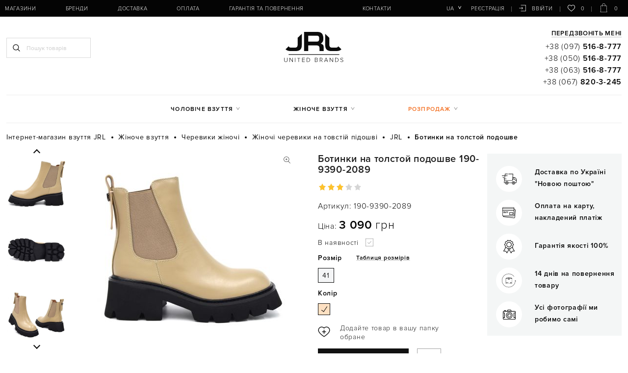

--- FILE ---
content_type: text/html; charset=UTF-8
request_url: https://jrl.ua/products/botinki-na-tolstoj-podoshve-190-9390-2089
body_size: 149757
content:
<!DOCTYPE html>
<html lang="uk-ua" prefix="og: http://ogp.me/ns#">
<head>
    
    <base href="https://jrl.ua/">

    
    

<title>190-9390-2089 JRL Ботинки на толстой подошве жіночі - купити в Києві (Україна) за найкращою ціною | JRL </title>
    



<meta http-equiv="Content-Type" content="text/html; charset=UTF-8">

    

            <meta name="description" content="【Ботинки на толстой подошве JRL (190-9390-2089)】 Матеріал: шкіра. Ціна: 3090 грн! ✈ Швидка доставка по Києву і Україні ✔ Великий Вибір взуття! ➜ Замовляйте ☎ (097) 516-8-777 " />

        <meta name="keywords" content="Черевики на товстій підошві 190-9390-2089" />

    
    

        <meta name="robots" content="index,follow">

<meta name="viewport" content="width=device-width, initial-scale=1.0, maximum-scale=1.0, user-scalable=no">
<meta name="format-detection" content="telephone=no">

<meta name="generator" content="OkayCMS 2.3.0">







    <meta property="og:url" content="https://jrl.ua/products/botinki-na-tolstoj-podoshve-190-9390-2089">
    <meta property="og:type" content="website">
    <meta property="og:title" content="Ботинки на толстой подошве">
    <meta property="og:description" content='【Ботинки на толстой подошве JRL (190-9390-2089)】 Матеріал: шкіра. Ціна: 3090 грн! ✈ Швидка доставка по Києву і Україні ✔ Великий Вибір взуття! ➜ Замовляйте ☎ (097) 516-8-777'>
    <meta property="og:image" content="https://jrl.ua/files/products/40655.330x300.jpg">
    <link rel="image_src" href="https://jrl.ua/files/products/40655.330x300.jpg">
            <meta property="product:brand" content="JRL">
                <meta property="product:availability" content="in stock">
        <meta property="product:condition" content="new">
    <meta property="product:price:amount" content="3090">
    <meta property="product:price:currency" content="UAH">
            <meta property="product:retailer_item_id" content="190-9390-2089">
        
    <meta name="twitter:card" content="product"/>
    <meta name="twitter:url" content="https://jrl.ua/products/botinki-na-tolstoj-podoshve-190-9390-2089">
    <meta name="twitter:site" content="">
    <meta name="twitter:title" content="Ботинки на толстой подошве">
    <meta name="twitter:description" content="">
    <meta name="twitter:image" content="https://jrl.ua/files/products/40655.330x300.jpg">
    <meta name="twitter:data1" content="Ціна">
    <meta name="twitter:label1" content="3090 UAH">
    <meta name="twitter:data2" content="Oрганізація">
    <meta name="twitter:label2" content="">


    <link rel="canonical" href="https://jrl.ua/products/botinki-na-tolstoj-podoshve-190-9390-2089">


            <link rel="alternate" href="https://jrl.ua/products/botinki-na-tolstoj-podoshve-190-9390-2089" hreflang="uk-ua">
                <link rel="alternate" href="https://jrl.ua/ru/products/botinki-na-tolstoj-podoshve-190-9390-2089" hreflang="ru-ua">
        

    
    <link href="design/okay_shop/images/favicon.png" type="image/x-icon" rel="icon">
    <link href="design/okay_shop/images/favicon.png" type="image/x-icon" rel="shortcut icon">

                        <!-- Google Tag Manager -->
<script>(function(w,d,s,l,i){w[l]=w[l]||[];w[l].push({'gtm.start':
    new Date().getTime(),event:'gtm.js'});var f=d.getElementsByTagName(s)[0],
            j=d.createElement(s),dl=l!='dataLayer'?'&l='+l:'';j.async=true;j.src=
            'https://www.googletagmanager.com/gtm.js?id='+i+dl;f.parentNode.insertBefore(j,f);
            })(window,document,'script','dataLayer','GTM-W6FDMMX');
</script>
<!-- End Google Tag Manager -->
                    <meta name="google-site-verification" content="7EgjfVAuW7-oxPMWoRl0PktAIkAK-n5D46JMxd471Gw" />
            
    
</head>

<body>
<div id="preloader" style="background-color: white; z-index: 9999; height: 100%; width: 100%; position: fixed"></div>

            <!-- Google Tag Manager (noscript) -->
<noscript><iframe src=""https://www.googletagmanager.com/ns.html?id=GTM-W6FDMMX""
    height=""0"" width=""0"" style=""display:none;visibility:hidden""></iframe></noscript>
<!-- End Google Tag Manager (noscript) -->
    

    <div class="hidden">
    <form id="fastorder" class="popup fn_validate_fast_order" method="post" action="/products/botinki-na-tolstoj-podoshve-190-9390-2089">
        <div class="popup_heading">
            <span data-language="fast_order">Швидкий заказ</span>
        </div>
		<div id="fastorder_product"></div>
        
        <input id="fastorder_product_id" value="" name="variant_id" type="hidden"/>
        <input type="hidden" name="IsFastOrder" value="true">

        
        <div class="form_group">
            <input id="fast_name" class="form_input" type="text" name="name" value="" data-language="form_name" placeholder="Ім'я*"/>
        </div>
        
        <div class="form_group">
            <input class="form_input" type="text" name="phone" value="" data-language="form_phone" placeholder="Номер телефону*"/>
        </div>
        
        <div class="center">
            <input class="button" type="submit" name="checkout" data-language="callback_order" value="Замовити"/>
        </div>
    </form>
</div>



<header class="header">
    <div class="header_top_bg">
        <div class="container">
            <div class="header_top">
                
                <button class="fn_menu_switch menu_switch lg-hidden">
                    <span class="bar"></span>
                    <span class="bar"></span>
                    <span class="bar"></span>
                </button>

                
                <div class="fixed_phones">
                    <a class="fixed_phone nowrap" href="tel:+380975168777" data-language="company_phone_1">+38 (097) <b>516-8-777</b></a>
                                            <a class="fixed_phone nowrap" href="tel:+380505168777" data-language="company_phone_2">+38 (050) <b>516-8-777</b></a>
                                                                <a class="fixed_phone nowrap" href="tel:+380635168777" data-language="company_phone_3">+38 (063) <b>516-8-777</b></a>
                                                                <a class="fixed_phone nowrap" href="tel:+380678203245" data-language="company_phone_4">+38 (067) <b>820-3-245</b></a>
                    
                </div>

                
                

                <nav class="header_nav">
                    <ul class="header_lang">
                        
                                                                                                                                                                                                                                                                                                                                                                                                                                                                        <li class="languages">
                                    <button class="fn_switch lang_switch tablet-hidden" type="button">ua</button>
                                    <div class="header_dropdown">
                                                                                                                                    <a class="dropdown_item active"
                                                   href="https://jrl.ua/products/botinki-na-tolstoj-podoshve-190-9390-2089">
                                                    <span>ua</span>
                                                </a>
                                                                                                                                                                                <a class="dropdown_item"
                                                   href="https://jrl.ua/ru/products/botinki-na-tolstoj-podoshve-190-9390-2089">
                                                    <span>ru</span>
                                                </a>
                                                                                                                                                                                                            </div>
                                </li>
                                                    
                        
                                            </ul>

                    <ul class="header_account">
                                                    
                            <li>
                                <a rel="nofollow" class="header_reg" href="user/register" data-language="index_registration">Реєстрація</a>
                            </li>

                            
                            <li>
                                <a rel="nofollow" class="header_login" href="user/login">






<svg class="login_icon" xmlns="http://www.w3.org/2000/svg" xmlns:xlink="http://www.w3.org/1999/xlink" version="1.1"  x="0px" y="0px" width="16px" height="16px" viewBox="0 0 479.754 479.754">
		<path fill="currentColor" d="M468.146,25.092H129.638c-6.411,0-11.608,5.198-11.608,11.608c0,6.413,5.197,11.61,11.608,11.61h326.899v383.133H129.638    c-6.411,0-11.608,5.196-11.608,11.611c0,6.408,5.197,11.606,11.608,11.606h338.508c6.41,0,11.607-5.198,11.607-11.606V36.701    C479.754,30.291,474.557,25.092,468.146,25.092z" />
		<path fill="currentColor" d="M176.793,310.41c-4.535,4.536-4.535,11.883,0,16.419c2.268,2.267,5.24,3.4,8.211,3.4c2.969,0,5.938-1.135,8.206-3.4    l71.589-71.588c4.536-4.535,4.536-11.885,0-16.417l-71.589-71.598c-4.534-4.538-11.882-4.538-16.417,0    c-4.535,4.528-4.535,11.881,0,16.414l51.771,51.781H11.61C5.199,235.42,0,240.62,0,247.03c0,6.412,5.199,11.611,11.61,11.611    h216.954L176.793,310.41z" />
</svg>






























 <span>Ввійти</span></a>
                            </li>
                                            </ul>

                    

                    
                    <ul class="header_menu">
                        
                                                                                    <li>
                                            <a  href="magaziny" >Магазини</a>
                                                        </li>
                                                            <li>
                                            <a  href="brands" >Бренди</a>
                                                        </li>
                                                            <li>
                    <!--noindex-->                        <a rel="nofollow" href="dostavka" >Доставка</a>
                    <!--/noindex-->                                    </li>
                                                            <li>
                    <!--noindex-->                        <a rel="nofollow" href="oplata" >Оплата</a>
                    <!--/noindex-->                                    </li>
                                                            <li>
                    <!--noindex-->                        <a rel="nofollow" href="garantiya-i-vozvrat" >Гарантія та повернення</a>
                    <!--/noindex-->                                    </li>
                                                            <li>
                                            <a  href="blog" > </a>
                                                        </li>
                                                            <li>
                    <!--noindex-->                        <a rel="nofollow" href="contact" >Контакти</a>
                    <!--/noindex-->                                    </li>
                        

                    </ul>
                </nav>

                
                <a class="fn_callback m_callback lg-hidden" href="#fn_pre_callback" aria-label="Передзвоніть мені">




































<svg class="tel_icon" xmlns="http://www.w3.org/2000/svg" xmlns:xlink="http://www.w3.org/1999/xlink" version="1.1" x="0px" y="0px" viewBox="0 0 511.999 511.999" width="20px" height="20px">
		<path fill="currentColor" d="M498.827,377.633l-63.649-63.649c-17.548-17.547-46.102-17.547-63.649,0l-28.931,28.931    c-13.294,13.294-34.926,13.29-48.215,0.005l-125.4-125.507c-13.325-13.325-13.327-34.892,0-48.219    c4.66-4.66,18.041-18.041,28.931-28.931c17.471-17.47,17.715-45.935-0.017-63.665l-63.632-63.432    C116.717-4.381,88.164-4.381,70.663,13.12C57.567,26.102,53.343,30.29,47.471,36.111c-63.28,63.279-63.28,166.242-0.003,229.519    l198.692,198.796c63.428,63.429,166.088,63.434,229.521,0l23.146-23.145C516.375,423.733,516.375,395.181,498.827,377.633z     M91.833,34.382c5.849-5.849,15.365-5.85,21.233,0.016l63.632,63.432c5.863,5.863,5.863,15.352,0,21.216l-10.609,10.608    l-84.81-84.81L91.833,34.382z M267.38,443.213L68.687,244.415c-48.958-48.958-51.649-125.833-8.276-178.006l84.564,84.564    c-22.22,25.189-21.294,63.572,2.787,87.653l125.396,125.501c0.001,0.001,0.003,0.003,0.004,0.004    c24.055,24.056,62.436,25.042,87.656,2.792l84.566,84.566C393.377,494.787,316.675,492.508,267.38,443.213z M477.612,420.065    l-10.609,10.609l-84.865-84.866l10.607-10.608c5.85-5.849,15.367-5.85,21.217,0l63.649,63.649    C483.461,404.699,483.461,414.217,477.612,420.065z" />
</svg>
</a>

                <button class="fn_search_control search_control lg-hidden" type="button">
                    












    <svg class="search_icon" xmlns="http://www.w3.org/2000/svg" xmlns:xlink="http://www.w3.org/1999/xlink" version="1.1" viewBox="0 0 512 512" width="15px" height="15px">
        <path fill="currentColor" d="M495,466.2L377.2,348.4c29.2-35.6,46.8-81.2,46.8-130.9C424,103.5,331.5,11,217.5,11C103.4,11,11,103.5,11,217.5   S103.4,424,217.5,424c49.7,0,95.2-17.5,130.8-46.7L466.1,495c8,8,20.9,8,28.9,0C503,487.1,503,474.1,495,466.2z M217.5,382.9   C126.2,382.9,52,308.7,52,217.5S126.2,52,217.5,52C308.7,52,383,126.3,383,217.5S308.7,382.9,217.5,382.9z"></path>
    </svg>

























                </button>

                
                <div id="wishlist">
                    <a rel="nofollow" class="wish_info" >
    
































<svg class="heart_icon" viewBox="0 -28 512.001 512" xmlns="http://www.w3.org/2000/svg" width="16px" height="16px">
    <path fill="currentColor" d="m256 455.515625c-7.289062 0-14.316406-2.640625-19.792969-7.4375-20.683593-18.085937-40.625-35.082031-58.21875-50.074219l-.089843-.078125c-51.582032-43.957031-96.125-81.917969-127.117188-119.3125-34.644531-41.804687-50.78125-81.441406-50.78125-124.742187 0-42.070313 14.425781-80.882813 40.617188-109.292969 26.503906-28.746094 62.871093-44.578125 102.414062-44.578125 29.554688 0 56.621094 9.34375 80.445312 27.769531 12.023438 9.300781 22.921876 20.683594 32.523438 33.960938 9.605469-13.277344 20.5-24.660157 32.527344-33.960938 23.824218-18.425781 50.890625-27.769531 80.445312-27.769531 39.539063 0 75.910156 15.832031 102.414063 44.578125 26.191406 28.410156 40.613281 67.222656 40.613281 109.292969 0 43.300781-16.132812 82.9375-50.777344 124.738281-30.992187 37.398437-75.53125 75.355469-127.105468 119.308594-17.625 15.015625-37.597657 32.039062-58.328126 50.167969-5.472656 4.789062-12.503906 7.429687-19.789062 7.429687zm-112.96875-425.523437c-31.066406 0-59.605469 12.398437-80.367188 34.914062-21.070312 22.855469-32.675781 54.449219-32.675781 88.964844 0 36.417968 13.535157 68.988281 43.882813 105.605468 29.332031 35.394532 72.960937 72.574219 123.476562 115.625l.09375.078126c17.660156 15.050781 37.679688 32.113281 58.515625 50.332031 20.960938-18.253907 41.011719-35.34375 58.707031-50.417969 50.511719-43.050781 94.136719-80.222656 123.46875-115.617188 30.34375-36.617187 43.878907-69.1875 43.878907-105.605468 0-34.515625-11.605469-66.109375-32.675781-88.964844-20.757813-22.515625-49.300782-34.914062-80.363282-34.914062-22.757812 0-43.652344 7.234374-62.101562 21.5-16.441406 12.71875-27.894532 28.796874-34.609375 40.046874-3.453125 5.785157-9.53125 9.238282-16.261719 9.238282s-12.808594-3.453125-16.261719-9.238282c-6.710937-11.25-18.164062-27.328124-34.609375-40.046874-18.449218-14.265626-39.34375-21.5-62.097656-21.5zm0 0"/>
</svg>





    0
</a>

                </div>

                
                <div id="cart_informer">
                    <a rel="nofollow" class="cart_info" >







    <svg class="cart_icon" xmlns="http://www.w3.org/2000/svg" xmlns:xlink="http://www.w3.org/1999/xlink" version="1.1" x="0px" y="0px" viewBox="0 0 33 33"  width="33px" height="33px">
        <path fill="currentColor" d="M28.313,33H4.688c-0.137,0-0.268-0.056-0.362-0.155c-0.094-0.099-0.144-0.232-0.138-0.369L5.313,8.851   c0.013-0.267,0.232-0.476,0.5-0.476h21.375c0.267,0,0.487,0.209,0.5,0.476l1.125,23.625c0.006,0.137-0.043,0.27-0.138,0.369   C28.58,32.944,28.449,33,28.313,33z M5.212,32h22.576L26.711,9.375H6.289L5.212,32z" />
        <path fill="currentColor" d="M21.905,11.375c-0.276,0-0.5-0.224-0.5-0.5v-4.97C21.405,3.201,19.205,1,16.5,1s-4.905,2.201-4.905,4.905v4.97   c0,0.276-0.224,0.5-0.5,0.5s-0.5-0.224-0.5-0.5v-4.97C10.595,2.649,13.244,0,16.5,0s5.905,2.649,5.905,5.905v4.97   C22.405,11.151,22.182,11.375,21.905,11.375z" />
    </svg>





























 <span>0</span></a>



<div style="display:none">
    <div id="fn-popup_cart" class="popup_cart">
                    <p class="h1 center" data-language="cart_empty">Кошик порожній</p>
            </div>
</div>


                </div>
            </div>
        </div>
    </div>

    <div class="container fix_hidden">
        <div class="header_middle row">
            <div class="search_block col-xs-12 col-lg-4">
                <button class="fn_search_control search_close lg-hidden" type="button">
                    













<svg class="remove_icon" version="1.1" xmlns="http://www.w3.org/2000/svg" xmlns:xlink="http://www.w3.org/1999/xlink" width="20" height="20" viewBox="0 0 20 20">
    <path fill="currentColor" d="M15.833 5.346l-1.179-1.179-4.654 4.654-4.654-4.654-1.179 1.179 4.654 4.654-4.654 4.654 1.179 1.179 4.654-4.654 4.654 4.654 1.179-1.179-4.654-4.654z"></path>
</svg>
























                </button>
                
                <form id="fn_search" class="search" action="all-products">
                    <input class="fn_search search_input" type="text" name="keyword" value="" data-language="index_search" placeholder="Пошук товарів"/>
                    <button class="search_button" type="submit">












    <svg class="search_icon" xmlns="http://www.w3.org/2000/svg" xmlns:xlink="http://www.w3.org/1999/xlink" version="1.1" viewBox="0 0 512 512" width="15px" height="15px">
        <path fill="currentColor" d="M495,466.2L377.2,348.4c29.2-35.6,46.8-81.2,46.8-130.9C424,103.5,331.5,11,217.5,11C103.4,11,11,103.5,11,217.5   S103.4,424,217.5,424c49.7,0,95.2-17.5,130.8-46.7L466.1,495c8,8,20.9,8,28.9,0C503,487.1,503,474.1,495,466.2z M217.5,382.9   C126.2,382.9,52,308.7,52,217.5S126.2,52,217.5,52C308.7,52,383,126.3,383,217.5S308.7,382.9,217.5,382.9z"></path>
    </svg>
























</button>
                </form>
            </div>


            <div class="logo col-xs-12 col-lg-4">
                
                <a href="">
                    
















<svg class="logo_icon" version="1.1" xmlns="http://www.w3.org/2000/svg" xmlns:xlink="http://www.w3.org/1999/xlink" x="0px" y="0px" viewBox="0 0 200 100.8" width="125px" height="63px">
	<path fill="#0C0C0C" d="M18.4,48.4c0.3,0.8,0.7,1.5,1.2,2.1c1.3,1.7,3.8,2.4,7.2,2.4h11.4c3.4,0,5.8-0.9,7.2-2.6
			c1.4-1.7,2.1-4.1,2.1-7.2V20.8L61,8V44c0,4.6-0.7,8.4-2.1,11.4c-1.5,2.9-3.7,5.1-6.8,6.5c-3.1,1.5-7,2.2-11.8,2.2H25
			c-3.7-0.1-6.8-0.5-9.5-1.3c-2.6-0.8-4.8-2.1-6.5-3.7c-0.3-0.3-0.6-0.6-0.9-0.9L18.4,48.4z"/>
	<path fill="#0C0C0C" d="M132.3,64.1h-13.6v-9.7c0-3.1-0.8-5.3-2.5-6.7c-1.6-1.4-4.4-2.1-8.3-2.1H81.8v18.5H68.3V1.6h42.9
			c3.2,0,5.9,0.3,8.3,1c2.4,0.7,4.5,1.8,6.2,3.4c1.8,1.7,3.1,3.9,4.1,6.8c1,2.9,1.5,6.5,1.5,10.8s-0.7,7.7-2.2,10.1
			s-3.5,4.5-6.1,6.2c2.4,1,4.2,1.8,5.3,2.4c1,0.6,2,1.6,2.8,3c0.9,1.4,1.2,3.4,1.2,5.8L132.3,64.1L132.3,64.1z M81.8,14L81.8,14z
			 M81.8,14v19.1h28.3c2.8,0,4.8-0.7,5.9-2.2c1.2-1.5,1.7-3.9,1.8-7.3c0-3.4-0.5-5.9-1.6-7.4c-1.2-1.4-3.2-2.2-6-2.2H81.8z"/>
	<path fill="#0C0C0C" d="M179.8,48.4c-0.3,0.8-0.7,1.5-1.2,2.1c-1.3,1.7-3.8,2.4-7.2,2.4H160c-3.4,0-5.8-0.9-7.2-2.6
			c-1.4-1.7-2.1-4.1-2.1-7.2V20.8L137.3,8V44c0,4.6,0.7,8.4,2.1,11.4c1.5,2.9,3.7,5.1,6.8,6.5c3.1,1.5,7,2.2,11.8,2.2h15.3
			c3.7-0.1,6.8-0.5,9.5-1.3c2.6-0.8,4.8-2.1,6.5-3.7c0.3-0.3,0.6-0.6,0.9-0.9L179.8,48.4z"/>
	<rect x="18" y="74.5" fill="#0C0C0C" width="165.3" height="2"/>
	<g class="st1">
		<path d="M3.7,94.4v-8.3h1.2v8.3c0,2.7,1.4,4.4,4.1,4.4c2.7,0,4.1-1.7,4.1-4.4v-8.3h1.2v8.3c0,3.3-1.8,5.4-5.2,5.4
			C5.5,99.8,3.7,97.7,3.7,94.4z"/>
		<path d="M30.8,99.6L22.3,88v11.6h-1.1V86.1h1.2l8.4,11.4V86.1h1.1v13.5H30.8z"/>
		<path d="M38.9,99.6V86.1h1.1v13.5H38.9z"/>
		<path d="M50.5,99.6V87.2h-4.4v-1h10v1h-4.4v12.4H50.5z"/>
		<path d="M62.1,99.6V86.1h8.5v1h-7.4v5h7.2v1h-7.2v5.3h7.4v1H62.1z"/>
		<path d="M77.1,99.6V86.1h4.3c4.2,0,6.8,3,6.8,6.7c0,3.7-2.6,6.7-6.8,6.7H77.1z M87,92.9c0-3.1-2-5.7-5.6-5.7h-3.1v11.4h3.1
			C85,98.5,87,96,87,92.9z"/>
		<path d="M103.6,99.6V86.1h5.5c2.3,0,3.7,1.3,3.7,3.4c0,1.7-1.2,2.8-2.4,3.1c1.4,0.2,2.6,1.7,2.6,3.3c0,2.2-1.5,3.6-3.9,3.6H103.6z
			 M111.6,89.7c0-1.4-0.9-2.5-2.6-2.5h-4.2v5h4.2C110.7,92.1,111.6,91.1,111.6,89.7z M111.9,95.9c0-1.4-0.9-2.7-2.8-2.7h-4.3v5.3
			h4.3C110.8,98.5,111.9,97.5,111.9,95.9z"/>
		<path d="M127.5,99.6l-3.8-5.6h-3v5.6h-1.2V86.1h5c2.3,0,4.1,1.5,4.1,3.9c0,2.4-1.7,3.8-3.7,3.9l3.9,5.6H127.5z M127.5,90
			c0-1.7-1.2-2.9-3-2.9h-3.8V93h3.8C126.3,93,127.5,91.7,127.5,90z"/>
		<path d="M145,99.6l-1.3-3.3h-7.1l-1.3,3.3h-1.3l5.5-13.5h1.4l5.5,13.5H145z M140.1,87.3l-3.2,7.9h6.4L140.1,87.3z"/>
		<path d="M161.6,99.6L153.1,88v11.6H152V86.1h1.2l8.4,11.4V86.1h1.1v13.5H161.6z"/>
		<path d="M169.7,99.6V86.1h4.3c4.2,0,6.8,3,6.8,6.7c0,3.7-2.6,6.7-6.8,6.7H169.7z M179.6,92.9c0-3.1-2-5.7-5.6-5.7h-3.1v11.4h3.1
			C177.5,98.5,179.6,96,179.6,92.9z"/>
		<path d="M186.6,97.7l0.7-0.9c0.9,1,2.3,2,4.2,2c2.8,0,3.5-1.5,3.5-2.7c0-4-8.1-1.9-8.1-6.6c0-2.2,2-3.6,4.4-3.6
			c2,0,3.5,0.7,4.6,1.9l-0.8,0.8c-1-1.2-2.3-1.7-3.9-1.7c-1.8,0-3.1,1-3.1,2.5c0,3.4,8.1,1.6,8.1,6.6c0,1.7-1.2,3.8-4.8,3.8
			C189.3,99.8,187.6,98.9,186.6,97.7z"/>
	</g>
</svg>





















                </a>
            </div>

            
            <div class="header_phones tablet-hidden col-xs-12 col-lg-4">

                
                <a class="fn_callback callback" href="#fn_callback" data-language="index_back_call">Передзвоніть мені</a>

                <div>
                    <a class="header_phone nowrap" href="tel:+380975168777" data-language="company_phone_1">+38 (097) <b>516-8-777</b></a>
                </div>
                                <div>
                    <a class="header_phone nowrap" href="tel:+380505168777" data-language="company_phone_2">+38 (050) <b>516-8-777</b></a>
                </div>
                                                <div>
                    <a class="header_phone nowrap" href="tel:+380635168777" data-language="company_phone_3">+38 (063) <b>516-8-777</b></a>
                </div>
                                                <div>
                    <a class="header_phone nowrap" href="tel:+380678203245" data-language="company_phone_4">+38 (067) <b>820-3-245</b></a>
                </div>
                            </div>
        </div>

        <nav class="nav_categories tablet-hidden">
            <ul class="categories">
                
                                                            <li class="category_item parent">
                        <a class="category_link" href="catalog/muzhskaya-obuv" data-category="1">Чоловіче взуття</a>
                        <ul class="category_level_1">
                                                                                        <li class="category_item">
                        <a class="category_link" href="catalog/muzhskie-mokasiny" data-category="2">Мокасини</a>
                    </li>
                                                                                    <li class="category_item">
                        <a class="category_link" href="catalog/muzhskie-tufli" data-category="5">Туфлі</a>
                    </li>
                                                                                    <li class="category_item">
                        <a class="category_link" href="catalog/muzhskie-botinki" data-category="17">Черевики</a>
                    </li>
                                                                                    <li class="category_item">
                        <a class="category_link" href="catalog/muzhskie-polubotinki" data-category="29">Напівчеревики</a>
                    </li>
                                                                                    <li class="category_item">
                        <a class="category_link" href="catalog/muzhskie-ugg" data-category="31">Уггі</a>
                    </li>
                                                                                    <li class="category_item">
                        <a class="category_link" href="catalog/muzhskie-topsajdery" data-category="36">Топсайдери</a>
                    </li>
                                                                                    <li class="category_item">
                        <a class="category_link" href="catalog/muzhskie-espadrili" data-category="37">Еспадрільї</a>
                    </li>
                                                                                    <li class="category_item">
                        <a class="category_link" href="catalog/muzhskie-sandalii" data-category="38">Сандалі</a>
                    </li>
                                                                                    <li class="category_item">
                        <a class="category_link" href="catalog/muzhskie-shlepantsy" data-category="39">Шльопанці</a>
                    </li>
                                                                                    <li class="category_item">
                        <a class="category_link" href="catalog/muzhskie-krossovki" data-category="40">Кросівки</a>
                    </li>
                                                                                    <li class="category_item">
                        <a class="category_link" href="catalog/muzhskie-slipony" data-category="164">Сліпони</a>
                    </li>
                                                                                    <li class="category_item">
                        <a class="category_link" href="catalog/muzhskie-kedy" data-category="167">Кеды</a>
                    </li>
                                        
                        </ul>
                    </li>
                                                                                    <li class="category_item parent">
                        <a class="category_link" href="catalog/zhenskaya-obuv" data-category="42">Жіноче взуття</a>
                        <ul class="category_level_1">
                                                                                        <li class="category_item">
                        <a class="category_link" href="catalog/zhenskie-botinki" data-category="43">Черевики</a>
                    </li>
                                                                                    <li class="category_item">
                        <a class="category_link" href="catalog/zhenskie-tufli" data-category="62">Туфлі</a>
                    </li>
                                                                                    <li class="category_item">
                        <a class="category_link" href="catalog/zhenskie-bosonozhki" data-category="81">Босоніжки</a>
                    </li>
                                                                                    <li class="category_item">
                        <a class="category_link" href="catalog/zhenskie-baletki" data-category="89">Балетки</a>
                    </li>
                                                                                    <li class="category_item">
                        <a class="category_link" href="catalog/zhenskie-espadrili" data-category="90">Еспадрільї</a>
                    </li>
                                                                                    <li class="category_item">
                        <a class="category_link" href="catalog/zhenskie-sapogi" data-category="91">Чоботи</a>
                    </li>
                                                                                    <li class="category_item">
                        <a class="category_link" href="catalog/zhenskie-botilony" data-category="105">Ботильйони</a>
                    </li>
                                                                                    <li class="category_item">
                        <a class="category_link" href="catalog/zhenskie-slipony" data-category="106">Сліпони</a>
                    </li>
                                                                                                        <li class="category_item">
                        <a class="category_link" href="catalog/zhenskie-kedy" data-category="109">Кеди</a>
                    </li>
                                                                                    <li class="category_item">
                        <a class="category_link" href="catalog/zhenskie-polubotinki" data-category="110">Напівчеревики</a>
                    </li>
                                                                                    <li class="category_item">
                        <a class="category_link" href="catalog/zhenskie-mokasiny" data-category="114">Мокасини</a>
                    </li>
                                                                                    <li class="category_item">
                        <a class="category_link" href="catalog/zhenskie-ugg" data-category="115">Уггі</a>
                    </li>
                                                                                    <li class="category_item">
                        <a class="category_link" href="catalog/zhenskie-krossovki" data-category="119">Кросівки</a>
                    </li>
                                                                                    <li class="category_item">
                        <a class="category_link" href="catalog/zhenskie-shlepantsy" data-category="121">Шльопанці</a>
                    </li>
                                                                                    <li class="category_item">
                        <a class="category_link" href="catalog/zhenskie-sabo" data-category="126">Сабо</a>
                    </li>
                                                                                    <li class="category_item">
                        <a class="category_link" href="catalog/zhenskie-polusapozhki" data-category="127">Напівчобітки</a>
                    </li>
                                                                                    <li class="category_item">
                        <a class="category_link" href="catalog/zhenskie-chelsi" data-category="129">Челсі </a>
                    </li>
                                                                                    <li class="category_item">
                        <a class="category_link" href="catalog/zhenskie-snikery" data-category="135">Снікери</a>
                    </li>
                                                                                    <li class="category_item">
                        <a class="category_link" href="catalog/zhenskie-kovbojki" data-category="147">Ковбойські чоботи</a>
                    </li>
                                                                                    <li class="category_item">
                        <a class="category_link" href="catalog/zhenskie-myuli" data-category="162">Мюлі</a>
                    </li>
                                        
                        </ul>
                    </li>
                                                                                                                        


                <li class="category_item parent discount_item">
                    <a class="category_link dicount_link" data-language="menu_dicounted">Розпродаж</a>
                    <ul class="menu_discounted">
                        <li class="category_item">
                            <a class="category_link" href="catalog/zhenskaya-obuv/filter-discounted" data-language="menu_dicounted">Розпродаж жіночого взуття</a>
                        </li>
                        <li class="category_item">
                            <a class="category_link" href="catalog/muzhskaya-obuv/filter-discounted" data-language="menu_dicounted">Розпродаж чоловічого взуття</a>
                        </li>
                    </ul>
                </li>
            </ul>
        </nav>
    </div>
</header>


<div id="fn_content" class="main">
    <div class="container">
        
        
        
        
        
                        <ol class="breadcrumbs" itemscope itemtype="http://schema.org/BreadcrumbList">

        
        <li itemprop="itemListElement" itemscope itemtype="http://schema.org/ListItem">
            <a itemprop="item" href="https://jrl.ua" data-language="breadcrumb_home">
                <span itemprop="name">Інтернет-магазин взуття JRL</span>
                <meta itemprop="position" content="1"/>
            </a>
        </li>

        
                                                                    <li itemprop="itemListElement" itemscope itemtype="http://schema.org/ListItem">
                        <a itemprop="item" href="catalog/zhenskaya-obuv">
                            <span itemprop="name">Жіноче взуття</span>
                            <meta itemprop="position" content="2" />
                        </a>
                    </li>
                                                                <li itemprop="itemListElement" itemscope itemtype="http://schema.org/ListItem">
                        <a itemprop="item" href="catalog/zhenskie-botinki">
                            <span itemprop="name">Черевики жіночі</span>
                            <meta itemprop="position" content="3" />
                        </a>
                    </li>
                                                                <li itemprop="itemListElement" itemscope itemtype="http://schema.org/ListItem">
                        <a itemprop="item" href="catalog/zhenskie-botinki-na-tolstoj-podoshve">
                            <span itemprop="name">Жіночі черевики на товстій підошві</span>
                            <meta itemprop="position" content="4" />
                        </a>
                    </li>
                                                    <li itemprop="itemListElement" itemscope itemtype="http://schema.org/ListItem">
                        <a itemprop="item" href="catalog/zhenskie-botinki-na-tolstoj-podoshve/brand-jrl">
                            <span itemprop="name">JRL</span>
                            <meta itemprop="position" content="5" />
                        </a>
            </li>
                        
            
            <li itemprop="itemListElement" itemscope itemtype="http://schema.org/ListItem">
                <a itemprop="item" rel="nofollow" style="display: none" href="products/botinki-na-tolstoj-podoshve-190-9390-2089"></a>
                <span itemprop="name">
                    Ботинки на толстой подошве
                </span>
                <meta itemprop="position" content="6" />
            </li>

        
            </ol>

        
        <div class="fn_ajax_content">
            


<div class="fn_product product">

    
    <div class="row fn_transfer">
        <div class="col-xs-12 col-md-6 product_gallery">
            
                            <div class="fn_images add_images">
                    
                    
                                                                                                    
                            
                            <div class="add_images_item fn_images_item"  style="display: none;">
                                <a href="https://jrl.ua/files/products/40660.800x600w.jpg"  data-image_id="140174"  data-fancybox="group" data-caption="Ботинки на толстой подошве #0">
                                    <img 
                                         data-lazy="https://jrl.ua/files/products/40660.390x390.jpg"
                                         alt="Ботинки на толстой подошве 190-9390-2089 - фото 0"
                                         title="Ботинки на толстой подошве 190-9390-2089 - зображення 0"
                                    />
                                </a>
                            </div>
                                                                                
                            
                            <div class="add_images_item fn_images_item fn_visible" >
                                <a href="https://jrl.ua/files/products/40660_1.800x600w.jpg"  data-image_id="140175"  data-fancybox="group" data-caption="Ботинки на толстой подошве #1">
                                    <img 
                                         data-lazy="https://jrl.ua/files/products/40660_1.390x390.jpg"
                                         alt="Ботинки на толстой подошве 190-9390-2089 - фото 1"
                                         title="Ботинки на толстой подошве 190-9390-2089 - зображення 1"
                                    />
                                </a>
                            </div>
                                                                                
                            
                            <div class="add_images_item fn_images_item fn_visible" >
                                <a href="https://jrl.ua/files/products/40660_2.800x600w.jpg"  data-image_id="140176"  data-fancybox="group" data-caption="Ботинки на толстой подошве #2">
                                    <img 
                                         data-lazy="https://jrl.ua/files/products/40660_2.390x390.jpg"
                                         alt="Ботинки на толстой подошве 190-9390-2089 - фото 2"
                                         title="Ботинки на толстой подошве 190-9390-2089 - зображення 2"
                                    />
                                </a>
                            </div>
                                                                                
                            
                            <div class="add_images_item fn_images_item fn_visible" >
                                <a href="https://jrl.ua/files/products/40660_3.800x600w.jpg"  data-image_id="140177"  data-fancybox="group" data-caption="Ботинки на толстой подошве #3">
                                    <img 
                                         data-lazy="https://jrl.ua/files/products/40660_3.390x390.jpg"
                                         alt="Ботинки на толстой подошве 190-9390-2089 - фото 3"
                                         title="Ботинки на толстой подошве 190-9390-2089 - зображення 3"
                                    />
                                </a>
                            </div>
                                                                                
                            
                            <div class="add_images_item fn_images_item fn_visible" >
                                <a href="https://jrl.ua/files/products/40660_4.800x600w.jpg"  data-image_id="140178"  data-fancybox="group" data-caption="Ботинки на толстой подошве #4">
                                    <img 
                                         data-lazy="https://jrl.ua/files/products/40660_4.390x390.jpg"
                                         alt="Ботинки на толстой подошве 190-9390-2089 - фото 4"
                                         title="Ботинки на толстой подошве 190-9390-2089 - зображення 4"
                                    />
                                </a>
                            </div>
                                            
                </div>
            
            
            <div class="product_image image_mob_hidden">
                                    <a class="product_image_link" href="https://jrl.ua/files/products/40660.800x600w.jpg" data-fancybox="group" data-caption="Ботинки на толстой подошве">
                        <img class="fn_img product_img" src="https://jrl.ua/files/products/40660.390x390.jpg"
                             alt="Ботинки на толстой подошве 190-9390-2089 - фото"
                             title="Ботинки на толстой подошве 190-9390-2089 - зображення">
                    </a>
                
                
                            </div>
        </div>

        <div class="col-xs-12 col-md-6 product_info">
                            
                <div class="product_heading">
                    <h1 data-product="2800">
                        Ботинки на толстой подошве
                                                    190-9390-2089
                                            </h1>
                    
                </div>
            
            
            <div id="product_2800" class="product_rating">

                <span class="rating_starOff">
                    <span class="rating_starOn" style="width:54px;"></span>
                </span>
                <span class="rating_text"></span>
                                    <span class="hidden">3</span>
                    <span class="hidden">(3.0)</span>
                    <span class="hidden" style="display:none;">5</span>
                            </div>

            <div class="price_stock_block">
                
                
                <div class="sku">
                    <span data-language="product_sku">Артикул:</span>
                    <span class="fn_sku sku_nubmer">190-9390-2089</span>
                </div>

                <div class="product_prices">
                    <span class="sku" data-language="cart_head_price">Ціна:</span>
                    
                    <span class="old_price hidden"><span class="fn_old_price">0</span> грн</span>

                    
                                            <span class="product_price">
                            <span class="fn_price" content="3090">3 090</span>
                            <span content="UAH">грн</span>
                        </span>
                                    </div>

                
                <div class="available">
                    <span class="no_stock fn_not_stock hidden" data-language="product_out_of_stock">Немає на складі 



































<svg class="cancel_icon" version="1.1"  xmlns="http://www.w3.org/2000/svg" xmlns:xlink="http://www.w3.org/1999/xlink" x="0px" y="0px" viewBox="0 0 52 52" width="16px" height="16px">
	<path fill="currentColor" d="M26,0C11.664,0,0,11.663,0,26s11.664,26,26,26s26-11.663,26-26S40.336,0,26,0z M26,50C12.767,50,2,39.233,2,26
		S12.767,2,26,2s24,10.767,24,24S39.233,50,26,50z"/>
	<path fill="currentColor" d="M35.707,16.293c-0.391-0.391-1.023-0.391-1.414,0L26,24.586l-8.293-8.293c-0.391-0.391-1.023-0.391-1.414,0
		s-0.391,1.023,0,1.414L24.586,26l-8.293,8.293c-0.391,0.391-0.391,1.023,0,1.414C16.488,35.902,16.744,36,17,36
		s0.512-0.098,0.707-0.293L26,27.414l8.293,8.293C34.488,35.902,34.744,36,35,36s0.512-0.098,0.707-0.293
		c0.391-0.391,0.391-1.023,0-1.414L27.414,26l8.293-8.293C36.098,17.316,36.098,16.684,35.707,16.293z"/>
</svg>

</span>

                    <span class="in_stock fn_in_stock" data-language="product_in_stock"><span>В  наявності</span> 


































<svg class="check_icon" version="1.1"  xmlns="http://www.w3.org/2000/svg" xmlns:xlink="http://www.w3.org/1999/xlink" x="0px" y="0px" viewBox="0 0 60 60" width="16px" height="16px" xml:space="preserve" style="enable-background:new 0 0 60 60;">
    <path fill="currentColor" d="M26.375,39.781C26.559,39.928,26.78,40,27,40c0.276,0,0.551-0.114,0.748-0.336l16-18c0.367-0.412,0.33-1.045-0.083-1.411
		c-0.414-0.368-1.045-0.33-1.412,0.083l-15.369,17.29l-9.259-7.407c-0.43-0.345-1.061-0.273-1.405,0.156
		c-0.345,0.432-0.275,1.061,0.156,1.406L26.375,39.781z"/>
	<path fill="currentColor" d="M0,0v60h60V0H0z M58,58H2V2h56V58z"/>
</svg>


</span>
                </div>
            </div>


            
            
            

            <form class="fn_variants" action="/cart">
                
                
                                    <input type="hidden" name="variant" value="28112" />

                    <div class="product_sizes">
                        <p class="fn_size_header product_sizes_heading">Розмір</p>

                                                    <ul class="sizes fn_sizes" data-color="bezhevyj" >
                                                                    <li>
                                        <input id="size_41_bezhevyj" class="fn_size visually_hidden" type="radio"
                                               name="size_bezhevyj"
                                               value="41"
                                               data-price="3 090"
                                               data-stock="1"                                               data-sku="190-9390-2089" data-vid="28112"
                                               
                                                                                                  data-image_preview="https://jrl.ua/files/products/40660.390x390.jpg"
                                                   data-image_popup="https://jrl.ua/files/products/40660.800x600w.jpg"
                                                   data-images_ids="140174,140175,140176,140177,140178"
                                                                                              
                                               checked                                        />
                                        <label for="size_41_bezhevyj" class="size_label">41</label>
                                    </li>
                                                            </ul>


                            
                        
                        <a class="size_table_link" href="#table_sizes" data-fancybox data-language="size_table">Таблиця розмірів</a>
                    </div>

                    <div class="product_colors">
                        <p class="product_colors_heading">Колір</p>

                        <ul class="colors">
                                                        <li>
                                <input id="color_bezhevyj" class="fn_color visually_hidden" type="radio" name="color" value="bezhevyj" checked />
                                <label for="color_bezhevyj" class="color_label hex_bezhevyj"
                                                                                  style="background-color: #fee0c2"
                                                                       ></label>
                            </li>
                                                    </ul>
                    </div>
                                


                <div class="product_buttons">
                    
                                            <a href="#" data-id="2800" class="fn_wishlist product_wish" title="Додайте товар в вашу папку обране" data-result-text="Видаліть товар з вашої папки обране" data-language="product_add_favorite">

































<svg class="heart_plus" version="1.1" xmlns="http://www.w3.org/2000/svg" xmlns:xlink="http://www.w3.org/1999/xlink" x="0px" y="0px" viewBox="0 0 107.261 107.261" width="16px" height="16px">
	<path fill="currentColor" d="M90.838,10.897c-4.646-2.576-9.925-3.94-15.247-3.94c-8.275,0-16.112,3.197-21.979,8.872
		c-5.879-5.675-13.719-8.872-21.979-8.872c-5.325,0-10.601,1.364-15.248,3.934C6.281,16.459,0,27.079,0,38.605
		c0,3.35,0.536,6.644,1.492,9.484c5.093,23.011,48.616,50.576,50.473,51.751c0.505,0.317,1.081,0.463,1.659,0.463
		c0.582,0,1.154-0.146,1.66-0.463c1.857-1.175,45.358-28.71,50.381-51.438c1.06-3.176,1.596-6.461,1.596-9.779
		C107.236,27.097,100.946,16.472,90.838,10.897z M99.631,46.75C95.605,64.926,61.567,88.247,53.6,93.484
		c-7.961-5.237-42.021-28.583-46.116-47.045c-0.843-2.509-1.26-5.14-1.26-7.821c0-9.259,5.045-17.787,13.156-22.253
		c3.742-2.07,7.964-3.16,12.242-3.16c7.593,0,14.721,3.354,19.589,9.209c0.594,0.709,1.467,1.126,2.402,1.126
		c0.935,0,1.808-0.411,2.399-1.133c4.847-5.849,11.987-9.203,19.592-9.203c4.274,0,8.5,1.09,12.232,3.16
		c8.129,4.479,13.177,13.006,13.177,22.265C101.001,41.276,100.562,43.894,99.631,46.75z M72.303,53.637
		c0,1.718-1.395,3.118-3.117,3.118H56.718v12.471c0,1.717-1.397,3.117-3.118,3.117c-1.72,0-3.117-1.4-3.117-3.117V56.755H38.012
		c-1.72,0-3.118-1.4-3.118-3.118c0-1.724,1.397-3.121,3.118-3.121h12.471V38.045c0-1.72,1.397-3.118,3.117-3.118
		c1.721,0,3.118,1.397,3.118,3.118v12.471h12.468C70.908,50.516,72.303,51.92,72.303,53.637z"/>
</svg>



</a>
                    
                    <div class="product_to_cart">
                                                    
                            <button class="fn_not_preorder  hidden product_btn disable_btn" type="button" data-language="product_out_of_stock">Немає на складі</button>
                        
                        
                        <button class="fn_is_stock product_btn" type="submit" data-language="product_add_cart">Купити</button>

                        
                        <div class="fn_is_stock product_amount fn_product_amount">
                            <span class="minus">&minus;</span>
                            <input class="input_amount" type="text" name="amount" value="1" data-max="1">
                            <span class="plus">&plus;</span>
                        </div>
                    </div>
                </div>

                
                <a class="fn-fast_order_button fast_btn" href="#fastorder" data-name="Ботинки на толстой подошве">Купити в 1 клік</a>
                

                
                
            </form>
        </div>

        <div class="col-xs-12 product_sidebox">
            <div class="product_advantages">
                <p class="product_advantage_1" data-language="product_advantage_1"><i>





















<svg class="track_icon" version="1.1" width="30px" height="30px" xmlns="http://www.w3.org/2000/svg" xmlns:xlink="http://www.w3.org/1999/xlink" x="0px" y="0px" viewBox="0 0 511.998 511.998">
	<path d="M414.498,188.525h-32.234l9.712-111.509c0.018-0.202,0.021-0.401,0.022-0.6c0-0.017,0.002-0.033,0.002-0.05
		c0-0.003,0-0.005,0-0.008c0-3.035-1.831-5.71-4.522-6.873c-0.023-0.01-0.045-0.022-0.068-0.032c-0.167-0.07-0.34-0.13-0.514-0.188
		c-0.065-0.021-0.127-0.047-0.192-0.067c-0.142-0.043-0.288-0.077-0.433-0.112c-0.102-0.024-0.2-0.053-0.303-0.073
		c-0.127-0.025-0.259-0.041-0.389-0.06c-0.122-0.018-0.242-0.039-0.365-0.05c-0.021-0.002-0.04-0.006-0.061-0.008
		c-0.132-0.012-0.262-0.01-0.393-0.015c-0.088-0.003-0.174-0.013-0.262-0.013h-0.094c-0.008,0-0.016,0-0.023,0H231.01
		c-4.14,0-7.5,3.36-7.5,7.5c0,4.13,3.36,7.5,7.5,7.5h145.313l-14.926,171.375c-0.002,0.013-0.002,0.026-0.004,0.039l-3.766,43.241
		H97.018l4.359-44.998h49.621c4.143,0,7.5-3.358,7.5-7.5c0-4.142-3.357-7.5-7.5-7.5h-48.167l9.204-94.995h78.975
		c4.143,0,7.5-3.358,7.5-7.5c0-4.142-3.357-7.5-7.5-7.5h-77.521l4.328-44.662h83.193c4.13,0,7.5-3.37,7.5-7.5
		c0-4.14-3.37-7.5-7.5-7.5h-90c-0.004,0-0.007,0.001-0.011,0.001c-3.523-0.001-6.579,2.479-7.318,5.917
		c-0.005,0.025-0.014,0.049-0.019,0.074c-0.038,0.187-0.063,0.378-0.088,0.57c-0.007,0.061-0.02,0.119-0.026,0.18
		c-0.001,0.012-0.004,0.023-0.005,0.035l-5.124,52.885H7.5c-4.143,0-7.5,3.358-7.5,7.5c0,4.142,3.357,7.5,7.5,7.5h89.465
		l-9.204,94.995H61.002c-4.143,0-7.5,3.358-7.5,7.5c0,4.142,3.357,7.5,7.5,7.5h25.306l-5.012,51.721
		c-0.001,0.008-0.001,0.016-0.002,0.023l-7.749,79.979c-0.001,0.009-0.002,0.019-0.003,0.027l-0.003,0.029
		c-0.01,0.104-0.009,0.206-0.015,0.31c-0.007,0.138-0.021,0.273-0.021,0.413c0,0.006,0.001,0.012,0.001,0.019
		c0,0.193,0.014,0.383,0.028,0.573c0.006,0.061,0.004,0.123,0.011,0.183c0.02,0.194,0.053,0.385,0.088,0.575
		c0.01,0.056,0.015,0.113,0.026,0.168c0.029,0.144,0.07,0.283,0.108,0.424c0.026,0.099,0.047,0.2,0.077,0.297
		c0.009,0.027,0.021,0.053,0.029,0.081c0.363,1.116,0.979,2.118,1.783,2.936c0.015,0.015,0.027,0.032,0.042,0.046
		c0.08,0.08,0.167,0.152,0.251,0.228c0.517,0.474,1.101,0.876,1.74,1.191c0.133,0.066,0.264,0.135,0.4,0.192
		c0.041,0.018,0.085,0.03,0.127,0.046c0.188,0.075,0.377,0.147,0.572,0.208c0.018,0.005,0.035,0.008,0.053,0.014
		c0.222,0.066,0.446,0.124,0.675,0.171c0.03,0.006,0.061,0.008,0.09,0.014c0.218,0.041,0.437,0.076,0.66,0.098
		c0.005,0,0.009,0.001,0.014,0.002c0.246,0.024,0.49,0.036,0.732,0.036c0.003,0,0.007-0.001,0.011-0.001h33.388
		c3.687,27.953,27.652,49.603,56.597,49.603c28.943,0,52.908-21.65,56.595-49.603H347.9c3.688,27.953,27.652,49.603,56.596,49.603
		c28.943,0,52.91-21.65,56.598-49.603h33.396c0.005,0,0.011,0.001,0.016,0.001c0.25,0,0.496-0.015,0.74-0.039
		c0.044-0.004,0.086-0.013,0.13-0.018c0.195-0.023,0.389-0.05,0.579-0.088c0.082-0.016,0.161-0.038,0.242-0.057
		c0.147-0.034,0.295-0.07,0.439-0.113c0.098-0.029,0.193-0.063,0.289-0.096c0.123-0.042,0.246-0.086,0.367-0.135
		c0.104-0.041,0.203-0.086,0.304-0.131c0.11-0.051,0.22-0.103,0.327-0.158c0.102-0.052,0.2-0.106,0.298-0.162
		c0.103-0.06,0.205-0.122,0.306-0.186c0.094-0.06,0.188-0.121,0.278-0.185c0.102-0.071,0.199-0.146,0.298-0.222
		c0.082-0.065,0.165-0.129,0.245-0.197c0.103-0.087,0.2-0.178,0.298-0.271c0.068-0.065,0.139-0.129,0.205-0.197
		c0.104-0.106,0.203-0.218,0.302-0.331c0.053-0.061,0.108-0.12,0.159-0.182c0.11-0.136,0.21-0.276,0.31-0.417
		c0.034-0.049,0.072-0.095,0.105-0.145c0.122-0.183,0.237-0.371,0.343-0.565c0.008-0.012,0.016-0.023,0.021-0.036
		c0.113-0.208,0.217-0.421,0.31-0.641c0.026-0.063,0.046-0.128,0.071-0.191c0.061-0.155,0.121-0.31,0.172-0.471
		c0.033-0.104,0.057-0.211,0.086-0.316c0.033-0.125,0.068-0.249,0.096-0.376c0.025-0.113,0.041-0.229,0.06-0.344
		c0.017-0.101,0.039-0.2,0.052-0.303c0.318-2.548,6.191-49.667,8.814-80.135c0.003-0.029,0.004-0.059,0.007-0.088
		c0.755-8.783,1.239-16.179,1.239-20.707C511.998,232.264,468.26,188.525,414.498,188.525z M380.957,203.527h30.683l-3.919,44.996
		h-30.683L380.957,203.527z M171.008,428.129c-23.217,0-42.105-18.888-42.105-42.104s18.889-42.104,42.105-42.104
		s42.104,18.888,42.104,42.104S194.224,428.129,171.008,428.129z M404.496,428.129c-23.216,0-42.103-18.888-42.103-42.104
		s18.888-42.104,42.103-42.104c23.217,0,42.105,18.888,42.105,42.104S427.713,428.129,404.496,428.129z M487.863,378.522h-26.767
		c-3.686-27.955-27.652-49.606-56.598-49.606c-28.944,0-52.91,21.652-56.596,49.606H227.604
		c-3.686-27.955-27.651-49.606-56.596-49.606s-52.912,21.652-56.598,49.606H89.266l6.299-65.004H364.5v0.004
		c0.004,0,0.007,0,0.011,0c0.251,0,0.5-0.014,0.746-0.039c0.046-0.004,0.091-0.014,0.137-0.02c0.196-0.023,0.391-0.051,0.583-0.089
		c0.083-0.017,0.164-0.04,0.246-0.06c0.15-0.036,0.3-0.071,0.446-0.115c0.1-0.03,0.195-0.066,0.292-0.1
		c0.126-0.044,0.252-0.087,0.374-0.137c0.105-0.043,0.206-0.091,0.308-0.139c0.111-0.051,0.222-0.102,0.329-0.158
		c0.102-0.054,0.202-0.112,0.303-0.17c0.103-0.06,0.205-0.121,0.305-0.185c0.097-0.063,0.189-0.129,0.282-0.195
		c0.099-0.07,0.195-0.142,0.291-0.217c0.086-0.069,0.171-0.14,0.255-0.213c0.095-0.082,0.188-0.166,0.278-0.253
		c0.076-0.073,0.152-0.148,0.226-0.225c0.09-0.094,0.177-0.191,0.263-0.29c0.067-0.078,0.133-0.156,0.197-0.236
		c0.083-0.105,0.162-0.213,0.24-0.322c0.059-0.082,0.116-0.164,0.172-0.248c0.073-0.113,0.143-0.229,0.21-0.347
		c0.051-0.088,0.103-0.176,0.149-0.266c0.063-0.118,0.117-0.238,0.174-0.359c0.044-0.097,0.089-0.192,0.129-0.292
		c0.049-0.118,0.09-0.239,0.133-0.36c0.037-0.107,0.076-0.214,0.109-0.324c0.033-0.116,0.06-0.235,0.09-0.353
		c0.029-0.119,0.061-0.237,0.084-0.358c0.023-0.118,0.037-0.238,0.055-0.358c0.018-0.124,0.039-0.246,0.051-0.372
		c0.002-0.018,0.006-0.035,0.007-0.053l3.759-43.15h38.762c22.979,0,33.343,11.906,44.314,24.512
		c9.053,10.401,19.16,22.006,36.34,24.837C492.968,335.938,489.441,365.554,487.863,378.522z M496.432,297.838
		c-11.145-2.272-18.002-10.107-26.309-19.651c-10.389-11.935-23.072-26.5-47.385-29.214l3.88-44.548
		c39.764,5.881,70.38,40.229,70.38,81.602C496.998,288.838,496.788,292.922,496.432,297.838z"/>

	<path d="M171.008,358.524c-15.163,0-27.5,12.336-27.5,27.5s12.337,27.5,27.5,27.5c15.163,0,27.5-12.336,27.5-27.5
		C198.508,370.861,186.171,358.524,171.008,358.524z M171.008,398.524c-6.893,0-12.5-5.607-12.5-12.5s5.607-12.5,12.5-12.5
		s12.5,5.607,12.5,12.5S177.9,398.524,171.008,398.524z"/>

	<path d="M404.496,358.524c-15.163,0-27.5,12.336-27.5,27.5s12.337,27.5,27.5,27.5c15.163,0,27.5-12.336,27.5-27.5
		C431.996,370.861,419.659,358.524,404.496,358.524z M404.496,398.524c-6.893,0-12.5-5.607-12.5-12.5s5.607-12.5,12.5-12.5
		s12.5,5.607,12.5,12.5S411.389,398.524,404.496,398.524z"/>

	<path d="M71,188.527H34.334c-4.143,0-7.5,3.358-7.5,7.5c0,4.142,3.357,7.5,7.5,7.5H71c4.143,0,7.5-3.358,7.5-7.5
		C78.5,191.885,75.143,188.527,71,188.527z"/>
</svg>















</i>Доставка по Україні "Новою поштою"</p>
                <p class="product_advantage_2" data-language="product_advantage_2"><i>




















<svg class="credit_icon" version="1.1" width="27px" height="27px" xmlns="http://www.w3.org/2000/svg" xmlns:xlink="http://www.w3.org/1999/xlink" x="0px" y="0px" viewBox="0 0 512.16 512.16">
	<path d="M272.067,336.147H408.6c5.12,0,8.533-3.413,8.533-8.533v-76.8c0-5.12-3.413-8.533-8.533-8.533H272.067
		c-5.12,0-8.533,3.413-8.533,8.533v76.8C263.533,332.733,266.947,336.147,272.067,336.147z M280.6,259.347h119.467v59.733H280.6
		V259.347z"/>
	<path d="M41.667,225.213h68.267c5.12,0,8.533-3.413,8.533-8.533s-3.413-8.533-8.533-8.533H41.667
		c-5.12,0-8.533,3.413-8.533,8.533S36.547,225.213,41.667,225.213z"/>
	<path d="M144.067,225.213h68.267c5.12,0,8.533-3.413,8.533-8.533s-3.413-8.533-8.533-8.533h-68.267
		c-5.12,0-8.533,3.413-8.533,8.533S138.947,225.213,144.067,225.213z"/>
	<path d="M41.667,259.347H152.6c5.12,0,8.533-3.413,8.533-8.533s-3.413-8.533-8.533-8.533H41.667c-5.12,0-8.533,3.413-8.533,8.533
		S36.547,259.347,41.667,259.347z"/>
	<path d="M212.333,242.28h-25.6c-5.12,0-8.533,3.413-8.533,8.533s3.413,8.533,8.533,8.533h25.6c5.12,0,8.533-3.413,8.533-8.533
		S217.453,242.28,212.333,242.28z"/>
	<path d="M503.32,136.467c-5.973-7.68-13.653-11.947-23.04-12.8l-20.48-2.482V97.213V80.147c0-18.773-15.36-34.133-34.133-34.133
		H33.133C14.36,46.013-1,61.373-1,80.147v17.067v68.267v187.733c0,15.413,10.357,28.518,24.453,32.718
		c-0.43,17.262,12.631,32.248,30.161,33.842l394.24,44.373c0.853,0,2.56,0,3.413,0c17.067,0,32.427-12.8,34.133-29.013
		l25.6-273.92C511.853,152.68,509.293,143.293,503.32,136.467z M16.067,105.747h426.667v22.187v29.013H16.067V105.747z
		 M33.133,63.08h392.533c9.387,0,17.067,7.68,17.067,17.067v8.533H16.067v-8.533C16.067,70.76,23.747,63.08,33.133,63.08z
		 M16.067,353.213v-179.2h426.667v179.2c0,9.387-7.68,17.067-17.067,17.067H33.987h-0.853
		C23.747,370.28,16.067,362.6,16.067,353.213z M493.933,157.8l-25.6,273.92c-0.853,9.387-9.387,16.213-18.773,15.36
		L56.173,402.707c-8.533-0.853-14.507-7.68-15.36-15.36h384.853c18.773,0,34.133-15.36,34.133-34.133V165.48v-28.16l19.627,1.707
		c4.267,0,8.533,2.56,11.093,5.973C493.08,148.413,494.787,153.533,493.933,157.8z"/>
</svg>
















</i>Оплата на карту, накладений платіж</p>
                <p class="product_advantage_3" data-language="product_advantage_3"><i>






















<svg class="medal_icon" width="27px" height="27px" version="1.1" id="Layer_1" xmlns="http://www.w3.org/2000/svg" xmlns:xlink="http://www.w3.org/1999/xlink" x="0px" y="0px" viewBox="0 0 405.075 405.075">
	<path d="M373.488,337.075l-59.2-104c6-2.8,9.6-9.2,9.2-16.4l-4.4-36.8l25.2-26.4c5.6-5.6,6-15.2,0.4-22l-25.2-27.2l5.2-37.2
		c0.8-8-4.8-16-12.8-17.6l-36.4-7.2l-17.6-32.4c-3.6-7.6-12.4-10.8-20.4-7.6h-0.4l-33.6,15.6l-32.8-16c-3.6-2-8-2.4-12-1.2
		c-4,1.2-7.2,4-9.2,7.6l-18,32.4l-36.4,6.4c-8.4,1.6-14,9.2-13.2,18l4.4,36.8l-25.2,26.4c-5.6,5.6-6,15.2-0.4,22l25.2,27.2
		l-5.2,37.2c-0.8,7.2,3.6,14,10.4,16.8l-59.6,105.6c-1.6,2.4-1.2,5.6,0,8c1.6,2.4,4,4,6.8,4h64l29.2,50.8c1.6,2.4,4,4,6.8,4
		s5.6-1.6,6.8-4l57.2-97.6l57.2,98.8c1.6,2.4,4,4,6.8,4s5.6-1.6,6.8-4l29.2-52h64c2.8,0,5.6-1.6,6.8-4
		C375.088,342.675,375.088,339.475,373.488,337.075z M138.688,379.875l-24.8-42.8c-1.6-2.4-4-4-6.8-4h-55.2l55.2-97.6l22.8,4
		l17.6,32.4c3.6,7.6,12.4,10.8,20.4,7.6h0.4l16.4-7.6l8,14L138.688,379.875z M161.888,265.075c-0.4,0-0.4,0-0.4,0l-17.6-33.2
		c-2.4-4-6.4-7.2-11.2-7.6l-36.8-6.8l5.2-36.8c0.8-4.8-0.8-10-4-13.2l-24.8-27.2l25.2-26.4c3.6-3.6,5.2-8.4,4.4-13.2l-4.4-36.4
		c0,0,0-0.4,0.4-0.8l36.4-6.4c4.4-0.8,8.8-3.6,11.2-8l18-32.4l32.8,16c4.4,2.4,10,2.4,14.4,0l33.2-15.2c0.4,0,0.4,0,0.4,0
		l17.6,33.2c2.4,4,6.4,7.2,10.8,7.6l36.4,7.2l-5.2,36.8c-0.8,4.8,0.8,10,4,13.2l25.2,27.2l-25.6,26.4c-3.6,3.6-5.2,8.4-4.4,13.2
		l4.4,36.8l-36,6c-4.4,0.8-8.8,3.6-11.2,8l-18,32.4l-32.8-16c-4.4-2.4-10-2.4-14.4,0L161.888,265.075z M297.888,333.075
		c-2.8,0-5.6,1.6-6.8,4l-24.8,44l-56.4-97.6c-0.4-1.2-0.8-2-1.6-2.8l-8.8-15.6l2.8-1.2l32.8,16c2.4,1.2,4.8,1.6,7.2,1.6
		c5.6,0,11.2-2.8,14-8l18-32.4l24-4.4l54.8,96.4H297.888z"/>
	<path d="M282.288,141.075c0-44-36-80-80-80s-80,36-80,80s36,80,80,80S282.288,185.075,282.288,141.075z M202.288,205.075
		c-35.2,0-64-28.8-64-64s28.8-64,64-64s64,28.8,64,64S237.488,205.075,202.288,205.075z"/>
</svg>














</i>Гарантія якості 100%</p>
                <p class="product_advantage_4" data-language="product_advantage_4"><i>
























<svg class="return_icon" width="29px" height="29px" version="1.1" xmlns="http://www.w3.org/2000/svg" xmlns:xlink="http://www.w3.org/1999/xlink" x="0px" y="0px" viewBox="0 0 511.893 511.893">
	<path d="M483.9,251.948c-2.211,0-3.999,1.788-3.999,3.999c0,130.105-105.846,235.951-235.951,235.951
			c-130.106,0-235.951-105.846-235.951-235.951c0-130.106,105.844-235.951,235.951-235.95c75.742,0,147.406,36.765,191.694,98.354
			c1.289,1.797,3.78,2.195,5.585,0.914c1.789-1.289,2.202-3.788,0.914-5.585C396.355,50.013,322.262,11.998,243.95,11.998
			C109.438,11.998,0,121.436,0,255.947s109.438,243.949,243.95,243.949c134.511,0,243.949-109.438,243.949-243.949
			C487.899,253.736,486.11,251.948,483.9,251.948z"/>
	<path d="M510.722,277.115l-23.995-23.996c-1.562-1.562-4.093-1.562-5.655,0s-1.562,4.093,0,5.655l23.995,23.995
			c0.781,0.781,1.805,1.172,2.828,1.172c1.024,0,2.046-0.39,2.827-1.172C512.284,281.207,512.284,278.677,510.722,277.115z"/>
	<path d="M486.727,253.119c-1.562-1.562-4.093-1.562-5.655,0l-23.995,23.996c-1.562,1.561-1.562,4.092,0,5.654
			c0.781,0.781,1.805,1.172,2.828,1.172s2.047-0.39,2.827-1.172l23.995-23.995C488.289,257.212,488.289,254.681,486.727,253.119z"/>
	<path d="M363.924,183.962H139.971c-2.211,0-4,1.789-4,3.999v175.964c0,2.21,1.789,3.999,4,3.999h223.954
			c2.21,0,4-1.789,3.999-3.999V187.961C367.924,185.751,366.135,183.962,363.924,183.962z M359.925,359.926H143.97V191.96h215.955
			V359.926z"/>
	<path d="M366.753,185.134l-31.994-31.993c-0.75-0.75-1.765-1.172-2.827-1.172H171.965c-1.063,0-2.078,0.422-2.828,1.172
			l-31.994,31.993c-1.14,1.14-1.484,2.866-0.867,4.358s2.078,2.468,3.695,2.468h223.954c1.617,0,3.078-0.976,3.695-2.468
			C368.236,188,367.894,186.275,366.753,185.134z M149.626,183.962l23.994-23.995h156.656l23.995,23.995H149.626z"/>
	<path d="M245.738,152.389c-1.976-0.984-4.366-0.179-5.366,1.789l-15.997,31.994c-0.984,1.976-0.187,4.374,1.789,5.366
			c0.578,0.289,1.187,0.422,1.789,0.422c1.461,0,2.874-0.812,3.577-2.212l15.997-31.993
			C248.511,155.779,247.715,153.381,245.738,152.389z"/>
	<path d="M279.52,186.174l-15.996-31.994c-0.992-1.977-3.39-2.781-5.366-1.789c-1.977,0.992-2.773,3.389-1.789,5.366l15.997,31.993
			c0.703,1.398,2.116,2.21,3.577,2.21c0.602,0,1.211-0.133,1.788-0.42C279.708,190.548,280.504,188.15,279.52,186.174z"/>
	<path d="M227.953,183.961c-2.21,0-3.999,1.789-3.999,3.999v31.994c0,2.211,1.789,4,3.999,4c2.21,0,3.999-1.789,3.999-4V187.96
			C231.952,185.75,230.163,183.961,227.953,183.961z"/>
	<path d="M275.943,215.955h-47.99c-2.21,0-3.999,1.788-3.999,3.999s1.789,4,3.999,4h47.99c2.21,0,3.999-1.79,3.999-4
			C279.942,217.744,278.153,215.955,275.943,215.955z"/>
	<path d="M275.943,183.961c-2.211,0-3.999,1.789-3.999,3.999v31.994c0,2.211,1.788,4,3.999,4c2.21,0,3.999-1.789,3.999-4V187.96
			C279.942,185.75,278.153,183.961,275.943,183.961z"/>
	<path d="M227.953,215.955c-2.21,0-3.999,1.789-3.999,3.999v4c0,2.21,1.789,3.999,3.999,3.999c2.21,0,3.999-1.789,3.999-3.999v-4
			C231.952,217.744,230.163,215.955,227.953,215.955z"/>
	<path d="M243.95,215.955c-2.211,0-4,1.789-4,3.999v4c0,2.21,1.789,3.999,4,3.999c2.21,0,3.999-1.789,3.999-3.999v-4
			C247.949,217.744,246.16,215.955,243.95,215.955z"/>
	<path d="M259.946,215.955c-2.21,0-3.999,1.789-3.999,3.999v4c0,2.21,1.789,3.999,3.999,3.999c2.211,0,4-1.789,4-3.999v-4
			C263.946,217.744,262.157,215.955,259.946,215.955z"/>
	<path d="M275.943,215.955c-2.211,0-3.999,1.789-3.999,3.999v4c0,2.21,1.788,3.999,3.999,3.999c2.21,0,3.999-1.789,3.999-3.999v-4
			C279.942,217.744,278.153,215.955,275.943,215.955z"/>
	<path d="M347.928,327.931h-15.997c-2.21,0-3.999,1.789-3.999,4v15.996c0,2.211,1.789,4,3.999,4h15.997c2.21,0,3.999-1.789,3.999-4
			v-15.996C351.927,329.72,350.138,327.931,347.928,327.931z M343.928,343.928h-7.998v-7.998h7.998V343.928z"/>
	<path d="M315.934,327.931h-15.996c-2.211,0-3.999,1.789-3.999,4v15.996c0,2.211,1.788,4,3.999,4h15.996c2.211,0,4-1.789,4-4
			v-15.996C319.934,329.72,318.145,327.931,315.934,327.931z M311.935,343.928h-7.998v-7.998h7.998V343.928z"/>
	<path d="M235.951,327.931h-79.984c-2.21,0-3.999,1.789-3.999,4c0,2.21,1.789,3.999,3.999,3.999h79.984
			c2.211,0,3.999-1.789,3.999-3.999C239.95,329.72,238.161,327.931,235.951,327.931z"/>
	<path d="M195.96,343.928h-39.992c-2.21,0-3.999,1.789-3.999,3.999c0,2.211,1.789,4,3.999,4h39.992c2.21,0,3.999-1.789,3.999-4
			C199.959,345.717,198.17,343.928,195.96,343.928z"/>
</svg>












</i>14 днів на повернення товару</p>
                <p class="product_advantage_5" data-language="product_advantage_5"><i>























<svg class="camera_icon" width="26px" height="26px" version="1.1" xmlns="http://www.w3.org/2000/svg" xmlns:xlink="http://www.w3.org/1999/xlink" x="0px" y="0px" viewBox="0 0 512 512">
	<path d="M255.999,152.46c-72.513,0-131.508,58.995-131.508,131.509s58.995,131.508,131.508,131.508
		s131.508-58.994,131.508-131.508S328.514,152.46,255.999,152.46z M255.999,394.538c-60.968,0-110.57-49.601-110.57-110.57
		c0-60.969,49.601-110.571,110.57-110.571c60.969,0,110.57,49.602,110.57,110.571C366.569,344.937,316.968,394.538,255.999,394.538
		z"/>

	<path d="M255.999,201.914c-45.245,0-82.055,36.809-82.055,82.055c0,45.245,36.81,82.053,82.055,82.053
		s82.055-36.809,82.055-82.053S301.244,201.914,255.999,201.914z M255.999,346.186c-34.307,0-62.218-27.91-62.218-62.217
		c0-34.307,27.911-62.218,62.218-62.218s62.218,27.911,62.218,62.218C318.218,318.276,290.307,346.186,255.999,346.186z"/>

	<path d="M478.939,114.334H344.133l-13.768-37.5c-4.049-11.029-14.662-18.438-26.411-18.438h-95.908
		c-11.749,0-22.362,7.41-26.411,18.438l-13.769,37.499H122.06V99.637c0-11.849-9.639-21.49-21.49-21.49h-31.72
		c-11.849,0-21.49,9.641-21.49,21.49v14.697H33.061C14.831,114.334,0,129.165,0,147.395v273.148
		c0,18.23,14.831,33.061,33.061,33.061h445.878c18.23,0,33.061-14.831,33.061-33.061V147.395
		C512,129.165,497.169,114.334,478.939,114.334z M202.324,84.431c0.877-2.389,3.176-3.994,5.721-3.994h95.908
		c2.545,0,4.844,1.605,5.721,3.994l10.979,29.903H191.345L202.324,84.431z M68.3,99.637c0-0.303,0.247-0.551,0.551-0.551h31.72
		c0.304,0,0.551,0.248,0.551,0.551v14.697H68.3V99.637z M22.041,197.733h32.643v172.47H22.041V197.733z M489.958,420.543
		c0.001,6.077-4.943,11.02-11.019,11.02H33.061c-6.077,0-11.02-4.944-11.02-11.02v-28.299h43.663c6.086,0,11.02-4.935,11.02-11.02
		V186.713c0-6.085-4.934-11.02-11.02-11.02H22.041v-28.299c0-6.077,4.944-11.02,11.02-11.02h303.296
		c0.029,0,0.056,0.003,0.084,0.003c0.024,0,0.05-0.003,0.074-0.003h142.424c6.077,0,11.02,4.944,11.02,11.02v28.299h-43.663
		c-6.087,0-11.02,4.935-11.02,11.02v194.511c0,6.085,4.934,11.02,11.02,11.02h43.663V420.543z M489.959,370.203h-32.643v-172.47
		h32.643V370.203z"/>
	<path d="M255.999,243.425c-22.356,0-40.544,18.188-40.544,40.544c0,5.478,4.44,9.918,9.918,9.918s9.918-4.44,9.918-9.918
		c0-11.418,9.289-20.707,20.707-20.707c5.478,0,9.918-4.44,9.918-9.918S261.478,243.425,255.999,243.425z"/>
</svg>













</i>Усі фотографії ми робимо самі</p>
            </div>
        </div>
    </div>

    <div class="product_tabs">
                    <button class="fn_tab_nav product_tab_nav" type="button" data-language="product_features">Характеристики товару</button>
            <div class="fn_tab product_tab">
                <ul class="features">
                                            <li>
                            <span class="features_name">Бренд:</span>
                            <span class="features_value"><a href="brands/jrl">JRL</a></span>
                        </li>
                                        <li class="tab_sku">
                        <span class="features_name" data-language="product_sku">Артикул:</span>
                        <span class="fn_sku features_value">190-9390-2089</span>
                    </li>
                                            <li>
                            <span class="features_name"><span>Пол</span></span>
                            <span class="features_value">
                                                                    для жінок
                                                            </span>
                        </li>
                                            <li>
                            <span class="features_name"><span>Материал</span></span>
                            <span class="features_value">
                                                                    <a href="catalog/zhenskie-botinki-na-tolstoj-podoshve/material-kozha">шкіра</a>
                                                            </span>
                        </li>
                                            <li>
                            <span class="features_name"><span>Сезон</span></span>
                            <span class="features_value">
                                                                    <a href="catalog/zhenskie-botinki-na-tolstoj-podoshve/sezon-vesnaosen">весна-осінь</a>
                                                            </span>
                        </li>
                                            <li>
                            <span class="features_name"><span>Высота каблука</span></span>
                            <span class="features_value">
                                                                    4 - 5 см
                                                            </span>
                        </li>
                                            <li>
                            <span class="features_name"><span>Материал подкладка</span></span>
                            <span class="features_value">
                                                                    фліс
                                                            </span>
                        </li>
                                            <li>
                            <span class="features_name"><span>Подошва</span></span>
                            <span class="features_value">
                                                                    термоеластопласт
                                                            </span>
                        </li>
                                                        </ul>
                                    <div class="product_description">
                        <div>
                            <p>Новинка от бренда JRL - женские комфортные черевики на товстій підошві. Для этой модели производитель выбрал шкіра. Подошва, выполненная из термоеластопласт, позволит чувствовать комфорт на протяжении всего дня. Высота каблука составляет 4 - 5 см. Сезон, на который рассчитаны черевики на товстій підошві, - весна-осінь. Доставка товаров возможна во все города Украины. Оплатить заказ вы можете на расчетный счет, на карту, наличными либо наложенным платежом.</p>
                        </div>
                    </div>
                            </div>
        
        <button class="fn_tab_nav product_tab_nav" type="button" data-language="product_delivery">Терміни та вартість доставки</button>
        <div class="fn_tab product_tab">
            <div class="row">
                <div class="tab_delivery col-xs-12 col-lg-4">
                    <div class="tab_delivery_h" data-language="tab_delivery_heading_1">Способи доставки:</div>
                    <div data-language="tab_delivery_text_1">-Доставка по Україні до відділень "Нової пошти". <br>
- Самовивіз з магазину в Києві. Відразу після оформлення замовлення ви можете забрати товар в одному
з наших магазинів, де він буде вказаний в наявності. <br>
- Кур'єрська доставка по Києву на вказану адресу.</div>
                </div>
                <div class="tab_delivery col-xs-12 col-lg-4">
                    <div class="tab_delivery_h" data-language="tab_delivery_heading_2">Вартість доставки:</div>
                    <div data-language="tab_delivery_text_2">Згідно з тарифами компанії перевізника, в залежності від населеного пункту, обраного товару, способу оплати. <br>
</div>
                </div>
                <div class="tab_delivery col-xs-12 col-lg-4">
                    <div class="tab_delivery_h" data-language="tab_delivery_heading_3">Терміни доставки:</div>
                    <div data-language="tab_delivery_text_3">Термін доставки від 2-х до 4-х робочих днів. Замовлення буде оброблено і відправлено протягом 24 годин. Термін реалізації та доставки не включає вихідні та святкові дні.</div>
                </div>
            </div>
        </div>

        <button class="fn_tab_nav product_tab_nav" type="button" data-language="product_payment">Оплата та повернення</button>
        <div class="fn_tab product_tab">
            <div class="row">
                <div class="tab_payment col-xs-12 col-lg-4">
                    <div class="tab_payment_h" data-language="tab_payment_heading_1">Способи оплати:</div>
                    <div data-language="tab_payment_text_1">- Онлайн оплата з банківської карти<br>
- Розрахунковий рахунок Приват банку<br>
- Накладений платіж "Нова Пошта"<br>
- Готівкою в магазині (самовивіз).</div>
                </div>
                <div class="tab_payment col-xs-12 col-lg-4">
                    <div class="tab_payment_h" data-language="tab_payment_heading_2">Гарантія:</div>
                    <div data-language="tab_payment_text_2">Безкоштовне повернення товару протягом 14 днів.</div>
                </div>
            </div>
        </div>

        
        <button class="fn_tab_nav product_tab_nav fn_comments__nav" id ="comments_tab" type="button" data-language="product_features">Коментарі</button>
        <div id="comments" class="fn_tab product_tab comments__tab">
            <div class="row">
                <div class="col-lg-6">
                                            <div class="no_comments">
                            <span data-language="product_no_comments">Поки немає коментарів</span>
                        </div>
                                    </div>

                <div class="col-lg-6">
                    
                    <form id="captcha_id" class="comment_form fn_validate_product" method="post">

                        <div class="h3 comment_title">
                            <span data-language="product_write_comment">Написати коментар</span>
                        </div>

                        
                        
                        <div class="f_row">
                            
                            <div class="f_col-lg-6 no_padding-left-sm ">
                                <div class="form_group">
                                    <input class="form_input placeholder_focus" type="text" name="name" value="" />
                                    <span class="form_placeholder">Ім'я*</span>
                                </div>
                            </div>

                            
                            <div class="f_col-lg-6 no_padding-left-sm ">
                                <div class="form_group">
                                    <input class="form_input placeholder_focus" type="text" name="email" value="" data-language="form_email" />
                                    <span class="form_placeholder">Email</span>
                                </div>
                            </div>
                        </div>

                        
                        <div class="form_group">
                            <textarea class="form_textarea placeholder_focus" rows="3" name="text" ></textarea>
                            <span class="form_placeholder">Введіть коментар*</span>
                        </div>

                        
                                                <input type="hidden" name="comment" value="1">
                        
                        <input class="button g-recaptcha button__active" type="submit" name="comment" data-language="form_send"  value="Відправити"/>
                    </form>
                </div>
            </div>
        </div>
    </div>
</div>















<div class="hidden">
    <div id="table_sizes">

                    <div class="sizes_container">
            <p class="size_table_heading">Таблиця розмірів</p>
            <p class="size_table_subheading">Жіноче взуття (українські розміри)</p>
            <table class="size_table">
                <thead>
                    <tr>
                        <th data-language="size_table_length">Довжина стопи, см</th>
                        <th data-language="size_table_size">Розмір</th>
                    </tr>
                </thead>
                <tbody>
                    <tr>
                        <td>22</td>
                        <td>34</td>
                    </tr>
                    <tr>
                        <td>22,5</td>
                        <td>35</td>
                    </tr>
                    <tr>
                        <td>23</td>
                        <td>36</td>
                    </tr>
                    <tr>
                        <td>23,5</td>
                        <td>37</td>
                    </tr>
                    <tr>
                        <td>24</td>
                        <td>38</td>
                    </tr>
                    <tr>
                        <td>24,5</td>
                        <td>39</td>
                    </tr>
                    <tr>
                        <td>25,5</td>
                        <td>40</td>
                    </tr>
                    <tr>
                        <td>26</td>
                        <td>41</td>
                    </tr>
                    <tr>
                        <td>26,5</td>
                        <td>42</td>
                    </tr>
                </tbody>
            </table>
                            <p class="size_table_notice" data-language="size_table_notice">У цій таблиці представлені приблизні переклади розмірів, що зазначені на етикетці виробу. Якщо ви вже купували речі даного виробника, рекомендуємо вибирати розмір, який ви зазвичай носите.</p>
                    </div>
        
        
    </div>
</div>





<script type="application/ld+json">
{
    "@context": "http://schema.org/",
    "@type": "Product",
    "name": "Ботинки на толстой подошве 190-9390-2089",
    "image": "https://jrl.ua/files/products/40655.250x250.jpg",
    "description": " Новинка от бренда JRL - женские комфортные черевики на товстій підошві. Для этой модели производитель выбрал шкіра. Подошва, выполненная из термоеластопласт, позволит чувствовать комфорт на протяжении всего дня. Высота каблука составляет 4 - 5 см. Сезон, на который рассчитаны черевики на товстій підошві, - весна-осінь. Доставка товаров возможна во все города Украины. Оплатить заказ вы можете на расчетный счет, на карту, наличными либо наложенным платежом. ",
    "sku": "190-9390-2089",
    "mpn": "190-9390-2089",
    "category": "Черевики на товстій підошві",
    "brand": {
        "@type": "Brand",
        "name": "JRL"
    },
    "aggregateRating": {
        "@type": "AggregateRating",
        "ratingValue": "3.0",
        "bestRating": "5",
        "worstRating": "1",
        "ratingCount": "3"
    },
    "offers": {
        "@type": "Offer",
        "url": "https://jrl.ua/products/botinki-na-tolstoj-podoshve-190-9390-2089",
        "priceCurrency": "UAH",
        "price": "3090",
        "priceValidUntil": "2025-12-22",
        "itemCondition": "http://schema.org/NewCondition",
        
                
        "availability": "http://schema.org/InStock",
        
                
        "seller": {
            "@type": "Organization",
            "name": ""
        }
    },
    "review": 
            {
        "@type": "Review",
        "author": "Пока нет комментариев",
        "description": "Пока нет комментариев"
        }
    }
</script>


        </div>
            
        

        
            </div>
</div>

<div class="to_top">















<svg class="up_icon" version="1.1" xmlns="http://www.w3.org/2000/svg" width="24" height="24" viewBox="0 0 24 24">
    <path fill="currentColor" d="M23.301 16.746l-2.384 2.369c-0.359 0.359-0.933 0.359-1.292 0l-7.625-7.625-7.625 7.625c-0.359 0.359-0.933 0.359-1.292 0l-2.384-2.369c-0.359-0.359-0.359-0.948 0-1.307l10.655-10.64c0.359-0.359 0.933-0.359 1.292 0l10.655 10.64c0.359 0.359 0.359 0.948 0 1.307z"></path>
</svg>





















</div>


<footer class="footer">
    <div class="container">
                <div id="fn_footer_categories" style="display:none">
                <ul class="footer_category_list row">
        
                                                                                                            <li class="footer_category_item col-xs-12 col-sm-6 col-md-4 col-lg-3">
                                <a class="footer_category_link" href="catalog/zhenskie-botinki" data-category="43">Черевики</a>
                                                                                                                                    <li class="footer_category_item col-xs-12 col-sm-6 col-md-4 col-lg-3">
                                <a class="footer_category_link selected" href="catalog/zhenskie-botinki-na-tolstoj-podoshve" data-category="44">Черевики на товстій підошві</a>
                            </li>
                                                                                                                                    <li class="footer_category_item col-xs-12 col-sm-6 col-md-4 col-lg-3">
                                <a class="footer_category_link" href="catalog/zhenskie-botinki-na-kabluke" data-category="47">Черевики на підборах</a>
                            </li>
                                                                                                                                    <li class="footer_category_item col-xs-12 col-sm-6 col-md-4 col-lg-3">
                                <a class="footer_category_link" href="catalog/zhenskie-botinki-komfort" data-category="48">Черевики комфорт</a>
                            </li>
                                                                                                                                    <li class="footer_category_item col-xs-12 col-sm-6 col-md-4 col-lg-3">
                                <a class="footer_category_link" href="catalog/zhenskie-botinki-na-tanketke" data-category="49">Черевики на танкетці</a>
                            </li>
                                                                                                                                    <li class="footer_category_item col-xs-12 col-sm-6 col-md-4 col-lg-3">
                                <a class="footer_category_link" href="catalog/zhenskie-botinki-na-srednem-kabluke" data-category="50">Черевики жіночі на середньому підборі</a>
                            </li>
                                                                                                                                    <li class="footer_category_item col-xs-12 col-sm-6 col-md-4 col-lg-3">
                                <a class="footer_category_link" href="catalog/zhenskie-botinki-na-shpilke" data-category="51">Черевики на шпильці</a>
                            </li>
                                                                                                                                    <li class="footer_category_item col-xs-12 col-sm-6 col-md-4 col-lg-3">
                                <a class="footer_category_link" href="catalog/zhenskie-botinki-na-nizkom-hodu" data-category="52">Черевики на низькому підборі</a>
                            </li>
                                                                                                                                    <li class="footer_category_item col-xs-12 col-sm-6 col-md-4 col-lg-3">
                                <a class="footer_category_link" href="catalog/zhenskie-botinki-snikersy" data-category="54">Черевики снікерси</a>
                            </li>
                                                                                                                                    <li class="footer_category_item col-xs-12 col-sm-6 col-md-4 col-lg-3">
                                <a class="footer_category_link" href="catalog/zhenskie-botinki-s-pryazhkami" data-category="57">Черевики з пряжками</a>
                            </li>
                                                                                                                                    <li class="footer_category_item col-xs-12 col-sm-6 col-md-4 col-lg-3">
                                <a class="footer_category_link" href="catalog/zhenskie-botinki-na-platforme" data-category="58">Черевики на платформі</a>
                            </li>
                                                                                                                                    <li class="footer_category_item col-xs-12 col-sm-6 col-md-4 col-lg-3">
                                <a class="footer_category_link" href="catalog/zhenskie-botinki-vysokie-na-shnurovke" data-category="59">Черевики високі на шнурівці</a>
                            </li>
                                                                                                                                    <li class="footer_category_item col-xs-12 col-sm-6 col-md-4 col-lg-3">
                                <a class="footer_category_link" href="catalog/zhenskie-botinki-sport" data-category="60">Спортивні черевики</a>
                            </li>
                                                                                
                            </li>
                                                                                                                                    <li class="footer_category_item col-xs-12 col-sm-6 col-md-4 col-lg-3">
                                <a class="footer_category_link" href="catalog/zhenskie-tufli" data-category="62">Туфлі</a>
                                                                                                                                    <li class="footer_category_item col-xs-12 col-sm-6 col-md-4 col-lg-3">
                                <a class="footer_category_link" href="catalog/zhenskie-tufli-klassika" data-category="63">Класичні туфлі</a>
                            </li>
                                                                                                                                    <li class="footer_category_item col-xs-12 col-sm-6 col-md-4 col-lg-3">
                                <a class="footer_category_link" href="catalog/zhenskie-tufli-na-kabluke" data-category="64">Туфлі на підборах</a>
                            </li>
                                                                                                                                    <li class="footer_category_item col-xs-12 col-sm-6 col-md-4 col-lg-3">
                                <a class="footer_category_link" href="catalog/zhenskie-tufli-na-nizkom-hodu-komfort" data-category="65">Туфлі на низькому ходу</a>
                            </li>
                                                                                                                                    <li class="footer_category_item col-xs-12 col-sm-6 col-md-4 col-lg-3">
                                <a class="footer_category_link" href="catalog/zhenskie-tufli-na-platforme" data-category="66">Туфлі на платформі</a>
                            </li>
                                                                                                                                    <li class="footer_category_item col-xs-12 col-sm-6 col-md-4 col-lg-3">
                                <a class="footer_category_link" href="catalog/zhenskie-tufli-na-tolstoj-podoshve" data-category="67">Туфлі на товстій підошві</a>
                            </li>
                                                                                                                                    <li class="footer_category_item col-xs-12 col-sm-6 col-md-4 col-lg-3">
                                <a class="footer_category_link" href="catalog/zhenskie-tufli-na-shpilke" data-category="68">Туфлі на шпильці</a>
                            </li>
                                                                                                                                    <li class="footer_category_item col-xs-12 col-sm-6 col-md-4 col-lg-3">
                                <a class="footer_category_link" href="catalog/zhenskie-tufli-s-otkrytym-noskom" data-category="69">Туфлі з відкритим носком</a>
                            </li>
                                                                                                                                    <li class="footer_category_item col-xs-12 col-sm-6 col-md-4 col-lg-3">
                                <a class="footer_category_link" href="catalog/zhenskie-tufli-lodochki" data-category="80">Туфлі човники</a>
                            </li>
                                                                                                                                    <li class="footer_category_item col-xs-12 col-sm-6 col-md-4 col-lg-3">
                                <a class="footer_category_link" href="catalog/zhenskie-tufli-lodochki-na-srednem-kabluke" data-category="70">Туфлі човники на середніх підборах</a>
                            </li>
                                                                                                                                    <li class="footer_category_item col-xs-12 col-sm-6 col-md-4 col-lg-3">
                                <a class="footer_category_link" href="catalog/zhenskie-tufli-na-tanketke" data-category="71">Туфлі на танкетці</a>
                            </li>
                                                                                                                                    <li class="footer_category_item col-xs-12 col-sm-6 col-md-4 col-lg-3">
                                <a class="footer_category_link" href="catalog/zhenskie-tufli-komfort" data-category="74">Туфлі комфорт</a>
                            </li>
                                                                                                                                    <li class="footer_category_item col-xs-12 col-sm-6 col-md-4 col-lg-3">
                                <a class="footer_category_link" href="catalog/zhenskie-tufli-sport" data-category="75">Спортивні туфлі</a>
                            </li>
                                                                                                                                    <li class="footer_category_item col-xs-12 col-sm-6 col-md-4 col-lg-3">
                                <a class="footer_category_link" href="catalog/zhenskie-tufli-oksfordy" data-category="76">Оксфорди</a>
                            </li>
                                                                                                                                    <li class="footer_category_item col-xs-12 col-sm-6 col-md-4 col-lg-3">
                                <a class="footer_category_link" href="catalog/zhenskie-tufli-komfort-na-kabluke" data-category="77">Туфлі комфорт на підборах</a>
                            </li>
                                                                                                                                    <li class="footer_category_item col-xs-12 col-sm-6 col-md-4 col-lg-3">
                                <a class="footer_category_link" href="catalog/zhenskie-tufli-s-otkrytoj-pyatkoj" data-category="78">Туфлі з відкритою п&#039;ятою</a>
                                                                                                                                    <li class="footer_category_item col-xs-12 col-sm-6 col-md-4 col-lg-3">
                                <a class="footer_category_link" href="catalog/zhenskie-tufli-s-otkrytoj-pyatkoj-na-kabluke" data-category="79">Туфлі з відкритою п&#039;ятою на підборах</a>
                            </li>
                                                                                
                            </li>
                                                                                                                                    <li class="footer_category_item col-xs-12 col-sm-6 col-md-4 col-lg-3">
                                <a class="footer_category_link" href="catalog/zhenskie-tufli-srednij-kabluk-na-shnurke" data-category="142">Туфлі на середньому підборі на шнурку</a>
                            </li>
                                                                                                                                    <li class="footer_category_item col-xs-12 col-sm-6 col-md-4 col-lg-3">
                                <a class="footer_category_link" href="catalog/zhenskie-tufli-na-mehu" data-category="151">Туфлі на хутрі</a>
                            </li>
                                                                                                                                    <li class="footer_category_item col-xs-12 col-sm-6 col-md-4 col-lg-3">
                                <a class="footer_category_link" href="catalog/zhenskie-tufli-lofery" data-category="152">Лофери</a>
                            </li>
                                                                                                                                                                                                                                                                    
                            </li>
                                                                                                                                    <li class="footer_category_item col-xs-12 col-sm-6 col-md-4 col-lg-3">
                                <a class="footer_category_link" href="catalog/zhenskie-bosonozhki" data-category="81">Босоніжки</a>
                                                                                                                                    <li class="footer_category_item col-xs-12 col-sm-6 col-md-4 col-lg-3">
                                <a class="footer_category_link" href="catalog/zhenskie-bosonozhki-na-tanketke" data-category="82">Босоніжки на танкетці</a>
                            </li>
                                                                                                                                    <li class="footer_category_item col-xs-12 col-sm-6 col-md-4 col-lg-3">
                                <a class="footer_category_link" href="catalog/zhenskie-bosonozhki-na-nizkom-hodu" data-category="83">Босоніжки на низькому ходу</a>
                            </li>
                                                                                                                                    <li class="footer_category_item col-xs-12 col-sm-6 col-md-4 col-lg-3">
                                <a class="footer_category_link" href="catalog/zhenskie-bosonozhki-na-kabluke" data-category="84">Босоніжки на підборах</a>
                            </li>
                                                                                                                                    <li class="footer_category_item col-xs-12 col-sm-6 col-md-4 col-lg-3">
                                <a class="footer_category_link" href="catalog/zhenskie-bosonozhki-na-shpilke" data-category="85">Босоніжки на шпильці жіночі</a>
                            </li>
                                                                                                                                    <li class="footer_category_item col-xs-12 col-sm-6 col-md-4 col-lg-3">
                                <a class="footer_category_link" href="catalog/zhenskie-bosonozhki-na-platforme" data-category="86">Босоніжки на платформі</a>
                            </li>
                                                                                                                                    <li class="footer_category_item col-xs-12 col-sm-6 col-md-4 col-lg-3">
                                <a class="footer_category_link" href="catalog/zhenskie-bosonozhki-sport" data-category="87">Спортивні босоніжки</a>
                            </li>
                                                                                                                                    <li class="footer_category_item col-xs-12 col-sm-6 col-md-4 col-lg-3">
                                <a class="footer_category_link" href="catalog/zhenskie-bosonozhki-na-tolstoj-podoshve" data-category="88">Босоніжки на товстій підошві</a>
                            </li>
                                                                                                                                                                                            
                            </li>
                                                                                                                                    <li class="footer_category_item col-xs-12 col-sm-6 col-md-4 col-lg-3">
                                <a class="footer_category_link" href="catalog/zhenskie-baletki" data-category="89">Балетки</a>
                            </li>
                                                                                                                                    <li class="footer_category_item col-xs-12 col-sm-6 col-md-4 col-lg-3">
                                <a class="footer_category_link" href="catalog/zhenskie-espadrili" data-category="90">Еспадрільї</a>
                            </li>
                                                                                                                                    <li class="footer_category_item col-xs-12 col-sm-6 col-md-4 col-lg-3">
                                <a class="footer_category_link" href="catalog/zhenskie-sapogi" data-category="91">Чоботи</a>
                                                                                                                                    <li class="footer_category_item col-xs-12 col-sm-6 col-md-4 col-lg-3">
                                <a class="footer_category_link" href="catalog/zhenskie-sapogi-na-tanketke" data-category="92">Чоботи на танкетці</a>
                            </li>
                                                                                                                                    <li class="footer_category_item col-xs-12 col-sm-6 col-md-4 col-lg-3">
                                <a class="footer_category_link" href="catalog/zhenskie-botforty-na-kabluke" data-category="93">Ботфорти на підборах</a>
                            </li>
                                                                                                                                    <li class="footer_category_item col-xs-12 col-sm-6 col-md-4 col-lg-3">
                                <a class="footer_category_link" href="catalog/zhenskie-sapogi-na-kabluke" data-category="94">Чоботи на підборах</a>
                            </li>
                                                                                                                                    <li class="footer_category_item col-xs-12 col-sm-6 col-md-4 col-lg-3">
                                <a class="footer_category_link" href="catalog/zhenskie-sapogi-na-nizkom-hodu" data-category="96">Чоботи на низькому ходу</a>
                            </li>
                                                                                                                                    <li class="footer_category_item col-xs-12 col-sm-6 col-md-4 col-lg-3">
                                <a class="footer_category_link" href="catalog/zhenskie-sapogi-na-srednem-kabluke" data-category="97">Чоботи на середньому каблуці</a>
                            </li>
                                                                                                                                    <li class="footer_category_item col-xs-12 col-sm-6 col-md-4 col-lg-3">
                                <a class="footer_category_link" href="catalog/zhenskie-botforty-na-nizkom-hodu" data-category="100">Ботфорти на низькому ходу</a>
                            </li>
                                                                                                                                    <li class="footer_category_item col-xs-12 col-sm-6 col-md-4 col-lg-3">
                                <a class="footer_category_link" href="catalog/zhenskie-sapogi-truby" data-category="101">Чоботи труби</a>
                            </li>
                                                                                                                                    <li class="footer_category_item col-xs-12 col-sm-6 col-md-4 col-lg-3">
                                <a class="footer_category_link" href="catalog/zhenskie-sapogi-na-platforme" data-category="104">Чоботи на платформі</a>
                            </li>
                                                                                                                                    <li class="footer_category_item col-xs-12 col-sm-6 col-md-4 col-lg-3">
                                <a class="footer_category_link" href="catalog/zhenskie-sapogi-muny" data-category="153">Чоботи місяцеходи (Муни)</a>
                            </li>
                                                                                                                                    <li class="footer_category_item col-xs-12 col-sm-6 col-md-4 col-lg-3">
                                <a class="footer_category_link" href="catalog/zhenskie-sapogi-na-tolstoj-podoshve" data-category="154">Чоботи на товстій підошві</a>
                            </li>
                                                                                                                    
                            </li>
                                                                                                                                    <li class="footer_category_item col-xs-12 col-sm-6 col-md-4 col-lg-3">
                                <a class="footer_category_link" href="catalog/zhenskie-botilony" data-category="105">Ботильйони</a>
                                                                                                                                    <li class="footer_category_item col-xs-12 col-sm-6 col-md-4 col-lg-3">
                                <a class="footer_category_link" href="catalog/zhenskie-botilony-s-otkrytym-noskom" data-category="143">Ботильйони з відкритим носком</a>
                            </li>
                                                                                
                            </li>
                                                                                                                                    <li class="footer_category_item col-xs-12 col-sm-6 col-md-4 col-lg-3">
                                <a class="footer_category_link" href="catalog/zhenskie-slipony" data-category="106">Сліпони</a>
                                                                                                                                    <li class="footer_category_item col-xs-12 col-sm-6 col-md-4 col-lg-3">
                                <a class="footer_category_link" href="catalog/zhenskie-slipony-na-mehu" data-category="107">Сліпони з хутром</a>
                            </li>
                                                                                
                            </li>
                                                                                                                                                                        <li class="footer_category_item col-xs-12 col-sm-6 col-md-4 col-lg-3">
                                <a class="footer_category_link" href="catalog/zhenskie-kedy" data-category="109">Кеди</a>
                            </li>
                                                                                                                                    <li class="footer_category_item col-xs-12 col-sm-6 col-md-4 col-lg-3">
                                <a class="footer_category_link" href="catalog/zhenskie-polubotinki" data-category="110">Напівчеревики</a>
                                                                                                                                    <li class="footer_category_item col-xs-12 col-sm-6 col-md-4 col-lg-3">
                                <a class="footer_category_link" href="catalog/zhenskie-polubotinki-na-srednem-kabluke" data-category="111">Напівчеревики на середньому підборі</a>
                            </li>
                                                                                                                                    <li class="footer_category_item col-xs-12 col-sm-6 col-md-4 col-lg-3">
                                <a class="footer_category_link" href="catalog/zhenskie-polubotinki-na-nizkom-hodu" data-category="113">Напівчеревики на низькому ходу</a>
                            </li>
                                                                                                                                    <li class="footer_category_item col-xs-12 col-sm-6 col-md-4 col-lg-3">
                                <a class="footer_category_link" href="catalog/zhenskie-polubotinki-na-mehu" data-category="155">Зимові напівчеревики на хутрі</a>
                            </li>
                                                                                
                            </li>
                                                                                                                                    <li class="footer_category_item col-xs-12 col-sm-6 col-md-4 col-lg-3">
                                <a class="footer_category_link" href="catalog/zhenskie-mokasiny" data-category="114">Мокасини</a>
                                                                                                                                    <li class="footer_category_item col-xs-12 col-sm-6 col-md-4 col-lg-3">
                                <a class="footer_category_link" href="catalog/zhenskie-mokasiny-na-mehu" data-category="156">Мокасини з хутром</a>
                            </li>
                                                                                
                            </li>
                                                                                                                                    <li class="footer_category_item col-xs-12 col-sm-6 col-md-4 col-lg-3">
                                <a class="footer_category_link" href="catalog/zhenskie-ugg" data-category="115">Уггі</a>
                                                                                                                                    <li class="footer_category_item col-xs-12 col-sm-6 col-md-4 col-lg-3">
                                <a class="footer_category_link" href="catalog/zhenskie-ugg-mini" data-category="117">UGG Mini</a>
                            </li>
                                                                                                                                    <li class="footer_category_item col-xs-12 col-sm-6 col-md-4 col-lg-3">
                                <a class="footer_category_link" href="catalog/zhenskie-ugg-mokasin" data-category="137">Мокасини UGG</a>
                            </li>
                                                                                                                                    <li class="footer_category_item col-xs-12 col-sm-6 col-md-4 col-lg-3">
                                <a class="footer_category_link" href="catalog/zhenskie-ugg-clasic" data-category="138">UGG Classic</a>
                            </li>
                                                                                
                            </li>
                                                                                                                                    <li class="footer_category_item col-xs-12 col-sm-6 col-md-4 col-lg-3">
                                <a class="footer_category_link" href="catalog/zhenskie-krossovki" data-category="119">Кросівки</a>
                                                                                                                                    <li class="footer_category_item col-xs-12 col-sm-6 col-md-4 col-lg-3">
                                <a class="footer_category_link" href="catalog/zhenskie-krossovki-na-mehu" data-category="145">Кросівки з хутром</a>
                            </li>
                                                                                                                                    <li class="footer_category_item col-xs-12 col-sm-6 col-md-4 col-lg-3">
                                <a class="footer_category_link" href="catalog/zhenskie-krossovki-na-skrytoj-tanketke" data-category="146">Кросівки на прихованій танкетці</a>
                            </li>
                                                                                                                    
                            </li>
                                                                                                                                    <li class="footer_category_item col-xs-12 col-sm-6 col-md-4 col-lg-3">
                                <a class="footer_category_link" href="catalog/zhenskie-shlepantsy" data-category="121">Шльопанці</a>
                                                                                                                                    <li class="footer_category_item col-xs-12 col-sm-6 col-md-4 col-lg-3">
                                <a class="footer_category_link" href="catalog/zhenskie-shlepantsy-na-nizkom-hodu" data-category="122">Шльопанці на низькому ходу</a>
                            </li>
                                                                                                                                    <li class="footer_category_item col-xs-12 col-sm-6 col-md-4 col-lg-3">
                                <a class="footer_category_link" href="catalog/zhenskie-shlepantsy-na-tolstoj-podoshve" data-category="123">Шльопанці на товстій підошві</a>
                            </li>
                                                                                                                                    <li class="footer_category_item col-xs-12 col-sm-6 col-md-4 col-lg-3">
                                <a class="footer_category_link" href="catalog/zhenskie-shlepantsy-na-platforme" data-category="124">Шльопанці на платформі</a>
                            </li>
                                                                                                                                    <li class="footer_category_item col-xs-12 col-sm-6 col-md-4 col-lg-3">
                                <a class="footer_category_link" href="catalog/zhenskie-shlepantsy-na-kabluke" data-category="125">Шльопанці на підборах</a>
                            </li>
                                                                                                                    
                            </li>
                                                                                                                                    <li class="footer_category_item col-xs-12 col-sm-6 col-md-4 col-lg-3">
                                <a class="footer_category_link" href="catalog/zhenskie-sabo" data-category="126">Сабо</a>
                                                                                                                    
                            </li>
                                                                                                                                    <li class="footer_category_item col-xs-12 col-sm-6 col-md-4 col-lg-3">
                                <a class="footer_category_link" href="catalog/zhenskie-polusapozhki" data-category="127">Напівчобітки</a>
                                                                                                                                    <li class="footer_category_item col-xs-12 col-sm-6 col-md-4 col-lg-3">
                                <a class="footer_category_link" href="catalog/zhenskie-polusapozhki-na-mehu" data-category="157">Напівчобітки з хутром</a>
                            </li>
                                                                                
                            </li>
                                                                                                                                    <li class="footer_category_item col-xs-12 col-sm-6 col-md-4 col-lg-3">
                                <a class="footer_category_link" href="catalog/zhenskie-chelsi" data-category="129">Челсі </a>
                            </li>
                                                                                                                                    <li class="footer_category_item col-xs-12 col-sm-6 col-md-4 col-lg-3">
                                <a class="footer_category_link" href="catalog/zhenskie-snikery" data-category="135">Снікери</a>
                            </li>
                                                                                                                                    <li class="footer_category_item col-xs-12 col-sm-6 col-md-4 col-lg-3">
                                <a class="footer_category_link" href="catalog/zhenskie-kovbojki" data-category="147">Ковбойські чоботи</a>
                            </li>
                                                                                                                                    <li class="footer_category_item col-xs-12 col-sm-6 col-md-4 col-lg-3">
                                <a class="footer_category_link" href="catalog/zhenskie-myuli" data-category="162">Мюлі</a>
                            </li>
                                                                                
    </ul>

        </div>
                <div class="footer_top row">

            <div class="footer_phones col-xs-12 md-hidden">
                










    <svg class="call_icon" version="1.1" xmlns="http://www.w3.org/2000/svg" xmlns:xlink="http://www.w3.org/1999/xlink" x="0px" y="0px"
	 viewBox="0 0 430.333 430.333" width="32px" height="32px">
	    <path fill="currentColor" d="M388.368,199.04c-3.477-6.029-9.3-10.346-16.08-11.92V150c0-82.64-70.56-150-157.28-150S57.728,67.36,57.728,150v37.12
			c-6.807,1.669-12.608,6.107-16,12.24c-2.637,5.083-3.932,10.756-3.76,16.48v81.68c-0.158,5.697,1.136,11.341,3.76,16.4
			c5.359,9.2,15.555,14.47,26.16,13.52h12.4c0.508,8.46,7.525,15.055,16,15.04h14.08c8.837,0,16-7.163,16-16v-141.2
			c0-8.837-7.163-16-16-16h-14.48c-8.837,0-16,7.163-16,16v0.64h-6.48V150c0-73.92,63.36-134,141.28-134s141.28,60.08,141.28,134
			v35.92h-6.48v-0.64c0-8.837-7.163-16-16-16h-13.44c-8.837,0-16,7.163-16,16v141.76c0.192,8.009,6.277,14.641,14.24,15.52
			c-1.526,10.175-6.036,19.669-12.96,27.28c-12.56,13.92-33.04,21.92-60.64,24v-3.52c-0.432-9.218-8.219-16.362-17.44-16h-34.32
			c-9.221-0.362-17.008,6.782-17.44,16v24c0.432,9.218,8.219,16.362,17.44,16h34.64c9.221,0.362,17.008-6.782,17.44-16v-4.48
			c32.4-2.16,56.88-11.92,72.48-29.12c9.721-10.584,15.852-23.967,17.52-38.24c8.074-0.469,14.528-6.889,15.04-14.96h12.4
			c10.604,0.95,20.801-4.32,26.16-13.52c2.624-5.059,3.918-10.703,3.76-16.4v-81.76C392.521,209.987,391.142,204.196,388.368,199.04
			z M96.288,312.08V201.6c0.082-0.932,0.082-1.868,0-2.8v-13.2l13.44-0.4v141.36h-13.44V312.08z M80.288,201.2v110.24h-12.4
			c-9.28,0-11.44-3.92-12.16-5.28c-1.294-2.718-1.899-5.713-1.76-8.72v-81.6c-0.177-3.027,0.4-6.051,1.68-8.8
			c0.72-1.28,2.88-5.28,12.16-5.28L80.288,201.2z M229.328,402v10.96c-0.356,0.651-1.02,1.073-1.76,1.12h-34.64
			c-0.426,0.031-0.854,0.031-1.28,0v-23.36c0.447-0.368,1.024-0.541,1.6-0.48h34.64c0.88,0,1.44,0,1.44,0V402z M333.808,201.6
			v124.96h-6.32h-0.96h-0.64h-5.6V185.28h13.76L333.808,201.6z M374.288,306.32c-0.72,1.28-2.88,5.28-12.16,5.28h-12.32V201.92
			h12.32c9.28,0,11.44,3.92,12.16,5.28c1.294,2.718,1.899,5.713,1.76,8.72v81.68C376.186,300.607,375.582,303.602,374.288,306.32z"
			/>
    </svg>



























                
                <p data-language="footer_phones">Зв'яжіться з нами</p>

                <a class="footer_phone" href="tel:+380975168777" data-language="company_phone_1">+38 (097) <b>516-8-777</b></a>

                                    <a class="footer_phone" href="tel:+380505168777" data-language="company_phone_2">+38 (050) <b>516-8-777</b></a>
                
                                    <a class="footer_phone" href="tel:+380635168777" data-language="company_phone_3">+38 (063) <b>516-8-777</b></a>
                                                    <a class="footer_phone" href="tel:+380678203245" data-language="company_phone_4">+38 (067) <b>820-3-245</b></a>
                            </div>

            <div class="footer_subscribe col-xs-12 col-md-5">
                <a class="fn_subscribe_link subscribe_link" href="#subscribe_popup" data-language="subscribe_promotext">




    <svg class="envelope_icon" xmlns="http://www.w3.org/2000/svg" xmlns:xlink="http://www.w3.org/1999/xlink" version="1.1"  x="0px" y="0px" viewBox="0 0 395 395"  width="18px" height="18px">
    	<polygon points="395,320.089 395,74.911 258.806,197.5  " fill="currentColor"/>
    	<polygon points="197.5,252.682 158.616,217.682 22.421,340.271 372.579,340.271 236.384,217.682  " fill="currentColor"/>
    	<polygon points="372.579,54.729 22.421,54.729 197.5,212.318  " fill="currentColor"/>
    	<polygon points="0,74.911 0,320.089 136.194,197.5  " fill="currentColor"/>
    </svg>
































<span>Підпишись на розсилку</span></a>
            </div>

            
            <div class="foot_social col-xs-12 col-md-7">
                <a rel="noopener nofollow" href="https://www.facebook.com/JRLUnitedBrands/" target="_blank" title="Facebook">    <svg  xmlns="http://www.w3.org/2000/svg" xmlns:xlink="http://www.w3.org/1999/xlink" version="1.1" x="0px" y="0px" viewBox="0 0 310 310" width="13px" height="13px">
    	<path fill="currentColor" d="M81.703,165.106h33.981V305c0,2.762,2.238,5,5,5h57.616c2.762,0,5-2.238,5-5V165.765h39.064   c2.54,0,4.677-1.906,4.967-4.429l5.933-51.502c0.163-1.417-0.286-2.836-1.234-3.899c-0.949-1.064-2.307-1.673-3.732-1.673h-44.996   V71.978c0-9.732,5.24-14.667,15.576-14.667c1.473,0,29.42,0,29.42,0c2.762,0,5-2.239,5-5V5.037c0-2.762-2.238-5-5-5h-40.545   C187.467,0.023,186.832,0,185.896,0c-7.035,0-31.488,1.381-50.804,19.151c-21.402,19.692-18.427,43.27-17.716,47.358v37.752H81.703   c-2.762,0-5,2.238-5,5v50.844C76.703,162.867,78.941,165.106,81.703,165.106z" />
    </svg>





































</a>
                <a rel="noopener nofollow" href="https://www.instagram.com/jrl_united_brands/" target="_blank"  title="Instagram">


    <svg class="insta_icon" version="1.1" xmlns="http://www.w3.org/2000/svg" xmlns:xlink="http://www.w3.org/1999/xlink" x="0px" y="0px" viewBox="0 0 300 300" width="15px" height="15px">
         <path fill="currentColor" d="M38.52,0.012h222.978C282.682,0.012,300,17.336,300,38.52v222.978c0,21.178-17.318,38.49-38.502,38.49
       H38.52c-21.184,0-38.52-17.313-38.52-38.49V38.52C0,17.336,17.336,0.012,38.52,0.012z M218.546,33.329
       c-7.438,0-13.505,6.091-13.505,13.525v32.314c0,7.437,6.067,13.514,13.505,13.514h33.903c7.426,0,13.506-6.077,13.506-13.514
       V46.854c0-7.434-6.08-13.525-13.506-13.525H218.546z M266.084,126.868h-26.396c2.503,8.175,3.86,16.796,3.86,25.759
       c0,49.882-41.766,90.34-93.266,90.34c-51.487,0-93.254-40.458-93.254-90.34c0-8.963,1.37-17.584,3.861-25.759H33.35v126.732
       c0,6.563,5.359,11.902,11.916,11.902h208.907c6.563,0,11.911-5.339,11.911-11.902V126.868z M150.283,90.978
       c-33.26,0-60.24,26.128-60.24,58.388c0,32.227,26.98,58.375,60.24,58.375c33.278,0,60.259-26.148,60.259-58.375
       C210.542,117.105,183.561,90.978,150.283,90.978z"/>
    </svg>


































</a>
                <a rel="noopener nofollow" href="https://www.pinterest.com/jrlunitedbrands/" target="_blank"  title="Pinterest">



<svg class="pint_icon" xmlns="http://www.w3.org/2000/svg" viewBox="-62 0 512 512" width="15px" height="15px">
    <path fill="currentColor" d="m60.945312 278.21875c.640626-1.597656 7.050782-26.230469 7.5-27.898438-10.007812-15.058593-21.125-64.371093-12.597656-104.398437 9.199219-58.730469 71.4375-87.601563 130.199219-87.601563v-.109374c73.570313.046874 128.640625 40.980468 128.699219 111.476562.046875 55.179688-33.195313 128.117188-89.957032 128.117188-.015624 0-.027343 0-.042968 0-20.257813 0-45.90625-9.1875-52.632813-18.210938-7.761719-10.398438-9.667969-23.230469-5.566406-36.941406 10.050781-32.082032 22.867187-70.511719 24.363281-96.136719 1.386719-24.183594-15.773437-39.917969-38.027344-39.917969-16.746093 0-38.496093 9.726563-49.335937 37.058594-8.953125 22.707031-8.761719 46.480469.585937 72.671875 3.644532 10.238281-16.15625 76.984375-22.5 98.71875-15.761718 53.992187-37.339843 122.304687-32.726562 160.347656l4.453125 36.605469 22.367187-29.3125c30.953126-40.519531 62.957032-145.332031 71.484376-170.835938 25.210937 32.648438 77.710937 33.585938 83.832031 33.585938 75.183593 0 160.4375-74.65625 158.019531-178.5625-2.121094-91.121094-68.808594-166.875-188.632812-166.875v.117188c-113.976563 0-180.5 60.835937-196.785157 137.703124-14.914062 71.273438 18.253907 125.519532 57.300781 140.398438zm0 0" />
</svg>

































</a>
                <a rel="noopener nofollow" href="https://www.youtube.com/channel/UCt6jk6ElaD-s3FhdIBo9I5w/" target="_blank"  title="YouTube"><svg class="youtube_icon" version="1.1" xmlns="http://www.w3.org/2000/svg" width="19" height="23" viewBox="0 0 24 28">
<path fill="currentColor" d="M15.172 19.437v3.297c0 0.703-0.203 1.047-0.609 1.047-0.234 0-0.469-0.109-0.703-0.344v-4.703c0.234-0.234 0.469-0.344 0.703-0.344 0.406 0 0.609 0.359 0.609 1.047zM20.453 19.453v0.719h-1.406v-0.719c0-0.703 0.234-1.062 0.703-1.062s0.703 0.359 0.703 1.062zM5.359 16.047h1.672v-1.469h-4.875v1.469h1.641v8.891h1.563v-8.891zM9.859 24.938h1.391v-7.719h-1.391v5.906c-0.313 0.438-0.609 0.656-0.891 0.656-0.187 0-0.297-0.109-0.328-0.328-0.016-0.047-0.016-0.219-0.016-0.547v-5.688h-1.391v6.109c0 0.547 0.047 0.906 0.125 1.141 0.125 0.391 0.453 0.578 0.906 0.578 0.5 0 1.031-0.313 1.594-0.953v0.844zM16.562 22.625v-3.078c0-0.719-0.031-1.234-0.141-1.547-0.172-0.578-0.562-0.875-1.109-0.875-0.516 0-1 0.281-1.453 0.844v-3.391h-1.391v10.359h1.391v-0.75c0.469 0.578 0.953 0.859 1.453 0.859 0.547 0 0.938-0.297 1.109-0.859 0.109-0.328 0.141-0.844 0.141-1.563zM21.844 22.469v-0.203h-1.422c0 0.562-0.016 0.875-0.031 0.953-0.078 0.375-0.281 0.562-0.625 0.562-0.484 0-0.719-0.359-0.719-1.078v-1.359h2.797v-1.609c0-0.828-0.141-1.422-0.422-1.813-0.406-0.531-0.953-0.797-1.656-0.797-0.719 0-1.266 0.266-1.672 0.797-0.297 0.391-0.438 0.984-0.438 1.813v2.703c0 0.828 0.156 1.437 0.453 1.813 0.406 0.531 0.953 0.797 1.687 0.797s1.313-0.281 1.687-0.828c0.172-0.25 0.297-0.531 0.328-0.844 0.031-0.141 0.031-0.453 0.031-0.906zM12.344 8.203v-3.281c0-0.719-0.203-1.078-0.672-1.078-0.453 0-0.672 0.359-0.672 1.078v3.281c0 0.719 0.219 1.094 0.672 1.094 0.469 0 0.672-0.375 0.672-1.094zM23.578 19.938c0 1.797-0.016 3.719-0.406 5.469-0.297 1.234-1.297 2.141-2.5 2.266-2.875 0.328-5.781 0.328-8.672 0.328s-5.797 0-8.672-0.328c-1.203-0.125-2.219-1.031-2.5-2.266-0.406-1.75-0.406-3.672-0.406-5.469v0c0-1.813 0.016-3.719 0.406-5.469 0.297-1.234 1.297-2.141 2.516-2.281 2.859-0.313 5.766-0.313 8.656-0.313s5.797 0 8.672 0.313c1.203 0.141 2.219 1.047 2.5 2.281 0.406 1.75 0.406 3.656 0.406 5.469zM7.984 0h1.594l-1.891 6.234v4.234h-1.563v-4.234c-0.141-0.766-0.453-1.859-0.953-3.313-0.344-0.969-0.688-1.953-1.016-2.922h1.656l1.109 4.109zM13.766 5.203v2.734c0 0.828-0.141 1.453-0.438 1.844-0.391 0.531-0.938 0.797-1.656 0.797-0.703 0-1.25-0.266-1.641-0.797-0.297-0.406-0.438-1.016-0.438-1.844v-2.734c0-0.828 0.141-1.437 0.438-1.828 0.391-0.531 0.938-0.797 1.641-0.797 0.719 0 1.266 0.266 1.656 0.797 0.297 0.391 0.438 1 0.438 1.828zM19 2.672v7.797h-1.422v-0.859c-0.562 0.656-1.094 0.969-1.609 0.969-0.453 0-0.781-0.187-0.922-0.578-0.078-0.234-0.125-0.609-0.125-1.172v-6.156h1.422v5.734c0 0.328 0 0.516 0.016 0.547 0.031 0.219 0.141 0.344 0.328 0.344 0.281 0 0.578-0.219 0.891-0.672v-5.953h1.422z"></path>
</svg>





































</a>
            </div>
        </div>
    </div>

    <div class="footer_bottom">
        <nav class="container">
            
            <ul class="footer_menu">
                
                                                                                    <li>
                                            <a  href="magaziny" >Магазини</a>
                                                        </li>
                                                            <li>
                                            <a  href="brands" >Бренди</a>
                                                        </li>
                                                            <li>
                    <!--noindex-->                        <a rel="nofollow" href="dostavka" >Доставка</a>
                    <!--/noindex-->                                    </li>
                                                            <li>
                    <!--noindex-->                        <a rel="nofollow" href="oplata" >Оплата</a>
                    <!--/noindex-->                                    </li>
                                                            <li>
                    <!--noindex-->                        <a rel="nofollow" href="garantiya-i-vozvrat" >Гарантія та повернення</a>
                    <!--/noindex-->                                    </li>
                                                            <li>
                    <!--noindex-->                        <a rel="nofollow" href="diskontnaya-programma" >Дисконтна програма</a>
                    <!--/noindex-->                                    </li>
                                                            <li>
                    <!--noindex-->                        <a rel="nofollow" href="polzovatelskoe-soglashenie" >Угода користувача</a>
                    <!--/noindex-->                                    </li>
                                                            <li>
                    <!--noindex-->                        <a rel="nofollow" href="aktsii" >Акції</a>
                    <!--/noindex-->                                    </li>
                                                            <li>
                    <!--noindex-->                        <a rel="nofollow" href="blog" > </a>
                    <!--/noindex-->                                    </li>
                                                            <li>
                    <!--noindex-->                        <a rel="nofollow" href="contact" >Контакти</a>
                    <!--/noindex-->                                    </li>
                        

            </ul>
        </nav>
    </div>

    
    <div class="copyright clearfix">
        <div class="container">
            <span>© 2025</span>
            <span data-language="index_copyright">Офіційний сайт JRL.ua - всі права захищені</span>
        </div>
    </div>
</footer>



<div class="hidden">

    <form id="subscribe_popup" class="popup fn_validate_subscribe" method="post">
        <div class="popup_heading">
            <span data-language="subscribe_heading">Підписка</span>
        </div>

        <input type="hidden" name="subscribe" value="1"/>
        <div class="form_group">
            <label class="label_block">Email</label>
            <input class="form_input" type="email" name="subscribe_email" value="" data-format="email" placeholder="Email"/>
        </div>

        <button class="button" type="submit"><span data-language="subscribe_button">Підписатися</span></button>

        
            </form>
</div>

<div class="hidden">
    <div id="fn_cart_confirm" class="confirm">
        <div class="center">
            <span data-language="popup_add_to_cart">Товар додано в кошик</span>
        </div>
    </div>

    <div id="fn_wishlist_confirm" class="confirm">
        <div class="center">
            <span data-language="popup_add_to_wishlist">Товар додано до обраного</span>
        </div>
    </div>
</div>


<link href="design/okay_shop/css/style.min.css?v=000038" rel="stylesheet">
<link href="design/okay_shop/css/jquery.fancybox.min.css?v=000038" rel="stylesheet">
<link href="design/okay_shop/css/libs.min.css?v=000038" rel="stylesheet">
<link href="design/okay_shop/css/responsive.min.css?v=000038" rel="stylesheet">


<link href="design/okay_shop/css/fonts.min.css?v=000038" rel="stylesheet">


<script src="design/okay_shop/js/jquery-3.3.1.min.js?v=000038"></script>


<script src="design/okay_shop/js/jquery-migrate-3.0.1.min.js?v=000038"></script>


<script src="design/okay_shop/js/jquery.lazy.min.js"></script>


<script src="design/okay_shop/js/slick.min.js?v=000038"></script>


<script src="design/okay_shop/js/jquery.matchHeight-min.js?v=000038" ></script>


<div class="hidden">
    <form id="fn_callback" class="callback_form popup fn_validate_callback" method="post">

        
        <div class="popup_heading">
            <span data-language="callback_header">Замовити зворотній дзвінок</span>
        </div>

        
        
        <div class="form_group">
            <input id="call_name" class="form_input placeholder_focus" type="text" name="name" value="" data-language="form_name">
            <span class="form_placeholder">Ім'я*</span>
        </div>

        
        <div class="form_group">
            <input class="form_input placeholder_focus" type="text" name="phone" value="" data-language="form_phone">
            <span class="form_placeholder">Номер телефону*</span>
        </div>

        
        <div class="form_group">
            <textarea class="form_textarea placeholder_focus" rows="3" name="message" data-language="form_enter_message"></textarea>
            <span class="form_placeholder">Введіть повідомлення</span>
        </div>

        
                <input name="callback" type="hidden" value="1">
        
        <div class="center">
            <input class="button g-recaptcha" type="submit" name="callback" data-language="callback_order"  value="Замовити">
        </div>

    </form>
</div>




<div class="hidden">
    <div id="fn_pre_callback" class="mobycall">
        <div class="mobycall_heading">
            <span data-language="call_us">З'єднатися з нами</span>
        </div>

        <div class="center">
            <p class="mobycall_tel">
                <a href="tel:+380975168777" data-language="company_phone_1">+38 (097) <b>516-8-777</b></a>
            </p>

                            <p class="mobycall_tel">
                    <a href="tel:+380505168777" data-language="company_phone_2">+38 (050) <b>516-8-777</b></a>
                </p>
            
                            <p class="mobycall_tel">
                    <a href="tel:+380635168777" data-language="company_phone_3">+38 (063) <b>516-8-777</b></a>
                </p>
                                        <p class="mobycall_tel">
                    <a href="tel:+380678203245" data-language="company_phone_4">+38 (067) <b>820-3-245</b></a>
                </p>
            
            <a class="fn_callback button" href="#fn_callback" data-language="moby_callback">Замовити зворотній дзвінок</a>
        </div>
    </div>
</div>





<script src="design/okay_shop/js/jquery-ui.min.js?v=000038" ></script>
<script src="design/okay_shop/js/ui.touch-punch.min.js?v=000038" ></script>


<script src="design/okay_shop/js/jquery.fancybox.min.js?v=000038"></script>


<script src="design/okay_shop/js/jquery.autocomplete-min.js?v=000038"></script>




<script src="design/okay_shop/js/jquery.validate.min.js?v=000038"></script>
<script src="design/okay_shop/js/additional-methods.min.js?v=000038"></script>


    <script src="design/okay_shop/js/scrollbar.min.js?v=000038"></script>





<script>
    /* Глобальный обьект */
    /* все глобальные переменные добавляем в оъект и работаем с ним!!! */
    var okay = {};
    okay.max_order_amount = 10;

    
    
    
        
    
    
    
    
    
        
    
            
        dataLayer.push({
            'event': 'ProductDetail',
            'ecommerce': {
                'currencyCode': "UAH",
                'detail': {
                    'products': [{
                        'id': "2800",
                        'name': "Ботинки на толстой подошве 190-9390-2089",
                        'price': "3090",
                        'brand': "JRL",
                        'category': "Жіноче взуття/Черевики/Черевики на товстій підошві",
                        'variant': "бежевий 41"
                    }]
                }
            }
        });
    
        dataLayer.push({
            'event': 'dyn_rem',
            'ecomm_prodid': "2800",
            'ecomm_pagetype': 'product',
            'ecomm_totalvalue': "3090"
        });
        
        
    
    
    
    
    okay.is_preorder = 0;
    
    
    
    
    
            $( window ).on( 'load', function() {
            if( location.hash.search('comment') !=-1 ) {
                $( '.fn_tab_nav' ).removeClass( 'selected tab_accordion' );
                $( '.fn_comments__nav' ).addClass( 'selected tab_accordion' );
            }
            
            $(".fn_time_to").each(function() {
                var time_to = $(this);
                time_to.timeTo({
                    seconds: parseInt(time_to.data('time_to')),
                    displayDays: 2,
                    fontSize: 24,
                    displayCaptions: true,
                    lang: 'ua',
                    callback: function() {
                        time_to.closest(".fn_col").remove();
                    }
                });
            });
            
        } );
    
    
    
    
    
    

    var form_enter_name = "Введіть ім'я";
    var form_enter_phone = "Введіть номер";
    var form_error_captcha = "Невірно введена капча";
    var form_enter_email = "Введіть email";
    var form_enter_password = "Введіть пароль";
    var form_enter_message = "Введіть повідомлення";

    /*fast_order*/
    
    $(document).ready(function() {
        $(document).on('click', '.fn-fast_order_button', function () {
            $.fancybox.open({
                src: '#fastorder',
                type : 'inline',
                opts : {
                    afterLoad: function() {
                        $('#fast_name').focus();
                    }
            	}
            });
            $("#fastorder_product").html($(this).data('name'));
            var variant_id;
            //var form_obj = $(this).closest("form.fn_variants");
            /*if (form_obj.find('input[name=variant]:checked').length > 0) {
                variant = form_obj.find('input[name=variant]:checked').val();
            }
            if (form_obj.find('select[name=variant]').length > 0) {
                variant = form_obj.find('select').val();
            }*/
            variant_id = $(this).closest("form.fn_variants").find("input[name=variant]").val();
            $("#fastorder_product_id").val(variant_id);
            return false;
        });
        //$('.fn-fast_order_button').fancybox();
    });

    if($(".fn_validate_fast_order").length>0) {
        $(".fn_validate_fast_order").validate({
            rules: {
                name: "required",
                phone: "required",
            },
            messages: {
                name: form_enter_name,
                phone: form_enter_phone,
            }

        });
    }
    /*/fast_order*/

    if($(".fn_validate_product").length>0) {
        $(".fn_validate_product").validate({
            rules: {
                name: "required",
                text: "required",
                captcha_code: "required"
            },
            messages: {
                name: form_enter_name,
                text: form_enter_message,
                captcha_code: form_error_captcha
            }
        });
    }
    if($(".fn_validate_callback").length>0) {
        $(".fn_validate_callback").validate({
            rules: {
                name: "required",
                phone: "required",
            },
            messages: {
                name: form_enter_name,
                phone: form_enter_phone,
            }

        });
    }
    if($(".fn_validate_subscribe").length>0) {
        $(".fn_validate_subscribe").validate({
            rules: {
                subscribe_email: "required",
            },
            messages: {
                subscribe_email: form_enter_email
            }
        });
    }
    if($(".fn_validate_post").length>0) {
        $(".fn_validate_post").validate({
            rules: {
                name: "required",
                text: "required",
                captcha_code: "required"
            },
            messages: {
                name: form_enter_name,
                text: form_enter_message,
                captcha_code: form_error_captcha
            }
        });
    }

    if($(".fn_validate_feedback").length>0) {
        $(".fn_validate_feedback").validate({
            rules: {
                name: "required",
                email: {
                    required: true,
                    email: true
                },
                message: "required",
                captcha_code: "required"
            },
            messages: {
                name: form_enter_name,
                email: form_enter_email,
                message: form_enter_message,
                captcha_code: form_error_captcha
            }
        });
    }

    if($(".fn_validate_cart").length>0) {
        $(".fn_validate_cart").validate({
            rules: {
                name: "required",
                email: {
                    required: true,
                    email: true
                },
                captcha_code: "required"
            },
            messages: {
                name: form_enter_name,
                email: form_enter_email,
                captcha_code: form_error_captcha
            }
        });
    }

    if($(".fn_validate_login").length>0) {
        $(".fn_validate_login").validate({
            rules: {
                email: "required",
                password: "required",
            },
            messages: {
                email: form_enter_email,
                password: form_enter_password
            }
        });
    }

    if($(".fn_validate_register").length>0) {
        $(".fn_validate_register").validate({
            rules: {
                name: "required",
                email: {
                    required: true,
                    email: true
                },
                password: "required",
                captcha_code: "required"
            },
            messages: {
                name: form_enter_name,
                email: form_enter_email,
                captcha_code: form_error_captcha,
                password: form_enter_password
            }
        });
    }
        /*/novaposhta_cost*/


</script>

<script src="design/okay_shop/js/okay.js?v=000038"></script>



    <script>
        setTimeout(function () {
            $('#preloader').remove();
        }, 20);
    </script>

    
    <script type="text/javascript">
        $(function(){
            $(".fn_color:checked").trigger('change');
        });
    </script>
    






</body>


<script type="application/ld+json">
{
  "@context": "https://schema.org",
  "@type": "Organization",
  "name": "JRL United Brands",
  "legalName": "JRL United Brands",
  "url": "https://jrl.ua",
  "logo": "https://jrl.ua/design/okay_shop/images/logo.png",
  "foundingDate": "2014",
    "founders": [{
        "@type": "Person",
        "name": "Kyreiev Ruslan"
    }],
    "address": {
        "@type": "PostalAddress",
        "streetAddress": "ул. Беломорская, 1, Киев, 02000",
        "addressLocality": "Киев",
        "telephone": "+38(097)516-8-777"
    },
    "contactPoint": [
        {
            "@type": "ContactPoint",
            "contactType": "customer support",
            "telephone": "+38(097)516-8-777",
            "email": "shop@jrl.com.ua"
        },
        {
            "@type": "ContactPoint",
            "contactType": "customer support",
            "telephone": "+38(050)516-8-777",
            "email": "shop@jrl.com.ua"
        },
        {
            "@type": "ContactPoint",
            "contactType": "customer support",
            "telephone": "+38(063)516-8-777",
            "email": "shop@jrl.com.ua"
        }
    ],
    "sameAs": [
        "https://www.facebook.com/JRLUnitedBrands/",
        "https://www.instagram.com/jrl_united_brands/",
        "https://www.pinterest.com/jrlunitedbrands/"
    ]
}
</script>


</html>
<!--
memory peak usage: 154433912 bytes
page generation time: 1.6587920188904 seconds
-->

--- FILE ---
content_type: text/css
request_url: https://jrl.ua/design/okay_shop/css/style.min.css?v=000038
body_size: 9593
content:
html{height:100%}body{display:-webkit-box;display:flex;-webkit-box-orient:vertical;-webkit-box-direction:normal;flex-direction:column;min-width:320px;max-width:100%;min-height:100%;overflow-x:hidden;font-style:normal;font-weight:300;font-family:ProximaNova,sans-serif;font-size:14px;line-height:1.5;letter-spacing:.05em;color:#030303;background-color:#fff}.main{-webkit-box-flex:1;flex:1 0 auto;padding-bottom:20px}.footer,.header{flex-shrink:0}a{color:inherit;text-decoration:underline}a:active,a:hover{text-decoration:none}.container{width:100%;padding-right:15px;padding-left:15px;margin-right:auto;margin-left:auto}.clearfix:after,.container:after{clear:both;content:" ";display:block}.row{margin-right:-15px;margin-left:-15px}.flex_wrap,.row{display:-webkit-box;display:flex;flex-wrap:wrap}.flex_center{display:-webkit-box;display:flex;-webkit-box-pack:center;justify-content:center;-webkit-box-align:center;align-items:center}.flex_middle{display:-webkit-box;display:flex;-webkit-box-align:center;align-items:center}.center{text-align:center}.nowrap{white-space:nowrap}.visually_hidden{display:block;height:1px;width:1px;overflow:hidden;clip:rect(1px 1px 1px 1px);clip:rect(1px,1px,1px,1px);-webkit-clip-path:inset(1px);clip-path:inset(1px);visibility:hidden;white-space:nowrap;position:absolute}.hidden{display:none!important}.mb{margin-bottom:30px}.mb_50{margin-bottom:50px}.scrollbox{position:relative}.product_description .scrollbox,.text_section .scrollbox{font-size:14px;line-height:30px;max-height:240px;overflow:auto}.page_text h2,.page_text h3,.text_section h2,.text_section h3{line-height:1.25;margin-bottom:13px;text-transform:uppercase}.table{width:100%;margin-bottom:30px;text-align:left}.fleft{float:left}.fright{float:right}.table td,.table th{padding:8px;vertical-align:top;border:1px solid #ededed}.table_striped tbody tr:nth-of-type(odd){background-color:#f5f6f7}.map iframe{width:100%!important}.title{display:-webkit-box;display:flex;-webkit-box-align:center;align-items:center;-webkit-box-pack:center;justify-content:center;font-weight:400;font-size:24px;line-height:1.1;margin-bottom:25px;color:#181818;text-transform:none}.h1{font-weight:400;font-size:24px;font-style:normal;line-height:30px;text-transform:none;color:#181818;margin-top:0;margin-bottom:25px}.h2,h2{font-weight:600;font-size:24px;font-style:normal;line-height:30px;text-transform:uppercase;color:#040404;margin-top:0;margin-bottom:25px}.dostavka h3,.h3{font-weight:600;font-size:18px;color:#040404;text-transform:uppercase;margin-top:0;margin-bottom:20px}.h_center{font-weight:300;font-size:36px;letter-spacing:.1em;text-align:center;color:#040404;margin-bottom:30px}.h_related{margin-top:0;margin-bottom:30px;font-weight:400;font-size:30px;line-height:1.1;color:#0c0c0c;text-transform:none;text-align:center}.blog_more,.blog_title a,.breadcrumbs a,.button,.catalog_link,.category_link,.compare_show a,.comparison_button,.coupon_button,.footer a,.header a,.info_button,.page_link,.preview_btn,.product_compare,.product_wish,.search_button,.share a,.subscribe_button,.tab_navigation a,.to_top,.wishlist_button{-webkit-transition:.2s;transition:.2s}.block_centered{width:455px;max-width:100%;margin-left:auto;margin-right:auto}.form_group{position:relative;margin-bottom:20px}.label_block{display:block;margin-bottom:5px}.form_input{height:35px;line-height:33px;background-color:#fff;border:1px solid #ededed;border-radius:0;padding:0 12px;width:100%}.form_textarea{display:block;width:100%;border:1px solid #ededed;border-radius:0;background-color:#fff;padding:6px 12px;line-height:19px}.form_placeholder{-webkit-transition:all .1s linear 0s;transition:all .1s linear 0s;line-height:1;position:absolute;padding:0 3px;background-color:#fff;font-size:13px;left:12px;top:11px;z-index:1;pointer-events:none}.placeholder_focus:-webkit-autofill,.placeholder_focus:-webkit-autofill:focus,.placeholder_focus:-webkit-autofill:hover{box-shadow:0 0 0 30px #fff inset;-webkit-text-fill-color:inherit!important}.placeholder_focus:-webkit-autofill:focus~.form_placeholder,.placeholder_focus:-webkit-autofill~.form_placeholder{top:-6px;font-size:12px;cursor:default}.form_placeholder.active,.placeholder_focus.error~.form_placeholder,.placeholder_focus:focus~.form_placeholder{top:-6px;cursor:default}.captcha{position:relative;display:-webkit-box;display:flex;flex-wrap:wrap;margin-bottom:20px}.form_footer{display:-webkit-box;display:flex;flex-wrap:wrap;-webkit-box-align:start;align-items:flex-start}.form_footer .captcha{margin-right:20px}.form_recaptcha{flex-basis:100%;flex-shrink:0;width:100%;margin-bottom:20px}.form_captcha{position:relative;text-align:center;width:130px}.callback_form .form_captcha{-webkit-box-flex:1;flex-grow:1}.secret_number{position:relative;margin-right:20px;padding:9px 12px 6px;line-height:17px;border:1px solid #ededed;background-color:#fff;color:#222;white-space:nowrap;text-align:center;font-weight:700;-moz-user-select:none;-webkit-user-select:none;-ms-user-select:none;user-select:none;pointer-events:none;cursor:pointer}.secret_number:after{content:attr(data-name);position:absolute;top:2px;left:2px;z-index:-2;text-shadow:1px 1px #fff,2px 2px #fff,3px 3px #fff,4px 4px #fff;color:#fff;-webkit-transition:all 1s;transition:all 1s}.pass_remind{margin-top:-10px}.message_error{padding:6px 15px;margin-bottom:20px;color:red;border:1px dotted #ff6568}.message_success{padding:11px 23px;margin-bottom:25px;color:#fff;background-color:#f60;text-transform:uppercase}.error{color:#ff6568}label.error{position:absolute;z-index:1;right:-7px;padding:0 5px;background-color:#ffcac8;border:1px dotted #ff6568;top:-12px;line-height:18px;font-size:13px;color:red;white-space:nowrap}.form_captcha label.error{top:-27px}.change_pass{margin-bottom:5px}.change_pass a{text-decoration:none;cursor:pointer;border-bottom:1px dotted}.change_pass a:hover{border-color:transparent}.button{-webkit-appearance:none;position:relative;display:inline-block;vertical-align:top;max-width:100%;line-height:16px;padding:10px 20px 9px;font-family:inherit;font-size:13px;color:#fff;border:none;border-radius:0;background-color:#f36f21;text-decoration:none;text-transform:uppercase;text-align:center;cursor:pointer}.button:hover{background-color:#040404}.secondary_btn{-webkit-appearance:none;position:relative;display:inline-block;vertical-align:top;max-width:100%;line-height:16px;padding:10px 20px 9px;font-family:inherit;font-size:12px;color:#030303;border:1px solid #7a7a7a;border-radius:0;background-color:#fff;text-decoration:none;text-transform:uppercase;text-align:center;cursor:pointer;-webkit-transition:all .2s ease;transition:all .2s ease}.secondary_btn:hover{border-color:#030303;background-color:#030303;color:#fff}.border_wrapper{display:-webkit-box;display:flex;-webkit-box-align:center;align-items:center;-webkit-box-pack:center;justify-content:center;margin-bottom:50px}.openmenu{position:fixed;left:0;width:100%;height:100vh;overflow-y:hidden}.openmenu:before{content:'';position:fixed;left:0;top:40px;display:block;width:100%;height:100%;background:rgba(0,0,0,.3);z-index:990}.header_top_bg{background-color:#040404}.fixed_logo,.fixed_phones{display:none}.w_logo{height:35px;width:auto}.fixed_phones a{margin-right:10px}.fixed_phones a:last-child{margin-right:0}.menu_switch{-webkit-appearance:none;display:block;position:relative;flex-shrink:0;flex-basis:60px;padding:0 15px;background:0 0;border:none;border-radius:0;margin-right:auto;cursor:pointer;-webkit-transition:-webkit-transform .3s;transition:-webkit-transform .3s;transition:transform .3s;transition:transform .3s,-webkit-transform .3s}.openmenu .menu_switch{-webkit-transform:rotate(90deg);transform:rotate(90deg)}.bar{display:block;height:2px;margin:4px 0;background-color:#fff;border-radius:2px}.bar:nth-child(3){width:70%;margin-left:auto}.header_top{display:-webkit-box;display:flex;height:46px;margin-left:-15px;margin-right:-15px;font-weight:300;font-size:16px;color:#fff;text-transform:uppercase}.header{padding-top:46px}.header a{text-decoration:none}#cart_informer,#wishlist{position:relative;display:-webkit-box;display:flex}.cart_info,.m_callback,.search_control,.wish_info{-webkit-appearance:none;display:-webkit-box;display:flex;-webkit-box-align:center;align-items:center;position:relative;padding-top:4px;padding-right:15px;padding-left:15px;background:0 0;border:none;cursor:pointer}.cart_info .cart_icon{width:20px;height:20px;margin-top:-4px}.wish_info .heart_icon{width:18px;height:18px;margin-top:-4px}.header .tel_icon{width:18px;height:18px;margin-top:-4px}.search_control .search_icon{width:20px;height:20px;margin-top:-4px}.cart_info .cart_icon,.wish_info .heart_icon{margin-right:10px}.cart_info .cart_icon{margin-top:-7px}.header .login_icon{width:14px;height:14px;margin-right:15px;margin-top:-1px}.cur_switch,.lang_switch{position:relative;-webkit-appearance:none;display:block;border:none;border-radius:0;background:0 0;font-family:inherit;font-size:inherit;color:inherit;text-transform:uppercase;padding:0 20px 0 15px;cursor:pointer}.cur_switch::after,.lang_switch::after{content:"";position:absolute;top:50%;margin-top:-8px;right:5px;width:6px;height:6px;border-bottom:1px solid #fff;border-left:1px solid #fff;-webkit-transform:rotate(-45deg) skew(-15deg,-15deg);transform:rotate(-45deg) skew(-15deg,-15deg)}.logo{text-align:center;font-size:0}.logo_icon{width:125px;height:63px}.header_phones{text-align:right}.callback{display:inline-block;font-weight:600;line-height:1;font-size:13px;text-transform:uppercase;color:#040404;border-bottom:1px solid silver;margin-bottom:9px}.callback:hover{border-color:transparent}.header_phone{display:inline-block;margin-bottom:6px;line-height:1;font-size:16px}.fixed_phones b,.header_phone b{font-weight:600}.search_block{position:relative}.search{position:relative;width:172px;background-color:#fff}.search_input{width:100%;height:41px;border:1px solid #d9d9d9;padding-left:40px;padding-top:2px;padding-right:5px;background-color:#fff;font-family:inherit;font-weight:400;font-size:12px}.search_input::-webkit-input-placeholder{color:#b4b4b4}.search_input:-ms-input-placeholder{color:#b4b4b4}.search_input::-ms-input-placeholder{color:#b4b4b4}.search_input::-moz-placeholder{color:#b4b4b4}.search_input::placeholder{color:#b4b4b4}.search_button{-webkit-appearance:none;position:absolute;top:0;left:0;width:40px;height:39px;line-height:39px;font-size:0;border:none;border-radius:0;background:0 0;color:#040404;text-align:center;cursor:pointer}.search_icon{width:15px;height:auto;vertical-align:middle}.search_close{display:none;-webkit-appearance:none;-webkit-box-pack:center;justify-content:center;-webkit-box-align:center;align-items:center;font-size:0;width:35px;height:32px;-webkit-box-flex:0;flex:0 0 35px;background:#fff;border:none;border-radius:0;cursor:pointer}.opensearch .search_close{display:-webkit-inline-box;display:inline-flex}.nav_categories{position:relative;border-top:1px solid #ededed}.categories{display:-webkit-box;display:flex;-webkit-box-pack:center;justify-content:center;box-shadow:inset 0 -1px 0 0 #ededed}.categories>li>a{display:-webkit-box;display:flex;height:57px;-webkit-box-align:center;align-items:center;padding-left:55px;padding-right:55px;font-weight:600;font-size:12px;letter-spacing:.1em;text-transform:uppercase;color:#040404}.categories .dicount_link{color:#f36f21}.category_level_1,.menu_discounted{display:none;position:absolute;z-index:990;top:100%;left:0;width:100%;padding:22px 0;background-color:#fff;box-shadow:0 7px 70px 7px rgba(216,216,216,.29);font-weight:400;font-size:14px;color:#5e5e5e}.category_level_1{-webkit-column-count:3;-moz-column-count:3;column-count:3}.category_item:hover .menu_discounted{display:-webkit-box;display:flex;width:100%;-webkit-box-pack:center;justify-content:center}.menu_discounted .category_item{padding-left:50px;padding-right:50px}.menu_discounted .category_link{display:block;margin-bottom:5px;white-space:nowrap;font-weight:600;color:#f36f21}.category_item:hover .category_level_1{display:block}.category_level_1 .category_link{display:block;margin-bottom:15px;-moz-column-break-inside:avoid;break-inside:avoid-column;-webkit-column-break-inside:avoid}.category_level_1>li>a{font-weight:600;color:#1e1e1e}.categories>.parent>a::after{content:"";margin-top:-7px;margin-left:7px;width:6px;height:6px;border-bottom:1px solid #919191;border-left:1px solid #919191;-webkit-transform:rotate(-45deg) skew(-10deg,-10deg);transform:rotate(-45deg) skew(-10deg,-10deg)}.footer{background-color:#030303;color:#fff}.footer a{text-decoration:none}.footer_phones{background-color:#fff;border-top:1px solid #d7d7d7;border-bottom:1px solid #d7d7d7;padding-top:13px;padding-bottom:13px;color:#0b0b0b;font-weight:400;font-size:14px;line-height:16px;text-transform:uppercase;text-align:center;letter-spacing:.1em}.footer_phones b{font-weight:600}.footer_phones .call_icon{width:40px;height:40px}.footer_phones p{margin-top:8px;margin-bottom:16px}.footer_phone{display:inline-block;margin-left:20px;margin-right:20px;margin-bottom:10px}.foot_social a{position:relative;display:inline-block;vertical-align:top;width:74px;text-align:center;height:18px;font-size:0;margin-bottom:10px;padding-top:2px;color:#fff;text-decoration:none}.foot_social .youtube_icon{margin-top:-3px}.foot_social a:first-child::before{content:none}.foot_social a::before{content:"";position:absolute;top:2px;left:0;width:1px;height:16px;background-color:rgba(255,255,255,.16)}.footer_bottom{border-top:1px solid rgba(255,255,255,.1);padding-top:22px}.footer_menu{display:-webkit-box;display:flex;-webkit-box-orient:vertical;-webkit-box-direction:normal;flex-direction:column;-webkit-box-align:center;align-items:center;font-size:16px;text-transform:uppercase;margin-left:-8px;margin-right:-8px}.footer_menu a{color:rgba(255,255,255,.66)}.footer_menu a:hover{color:rgba(255,255,255,.8)}.footer_menu li{margin-bottom:19px;padding-left:15px;padding-right:15px}.footer_subscribe{text-transform:uppercase;font-weight:700;font-size:12px}.subscribe_link{white-space:nowrap;text-decoration:none}.subscribe_link svg{vertical-align:-4px;margin-right:10px}.copyright{padding-top:15px;padding-bottom:15px;text-align:center;background-color:#fff;color:#030303;font-size:14px}.subscribe_home{position:relative;padding:56px 60px 35px;margin-bottom:15px;background-color:#030303;background-image:url(../images/subscribe_bg.png);background-repeat:no-repeat;background-size:auto 100%;color:#fff;display:-webkit-box;display:flex;flex-wrap:wrap;-webkit-box-align:center;align-items:center;-webkit-box-pack:center;justify-content:center}.subscribe_home_title{-webkit-box-flex:1;flex-grow:1;text-align:center;font-size:24px;color:#f36f21;letter-spacing:.1em;margin-bottom:25px}.subscribe_home form{position:relative;margin-right:25px;margin-left:25px}.subscribe_home label.error{position:absolute;z-index:1;left:8px;right:auto;top:-27px}.subscribe_home_title b{font-weight:800;font-size:30px}.subscribe_home_title .mail_icon{margin-right:10px;vertical-align:-7px}.subscribe_home_input{height:37px;width:300px;border:1px solid rgba(255,255,255,.55);margin-left:8px;margin-right:8px;margin-bottom:25px;background:0 0;padding-left:34px;padding-right:10px;font-family:inherit;font-weight:300;font-size:12px}.subscribe_home_button{-webkit-appearance:none;position:relative;width:185px;height:37px;margin-bottom:25px;margin-left:8px;margin-right:8px;border:1px solid #fff;border-radius:0;background:0 0;font-weight:700;font-size:12px;letter-spacing:.1em;text-align:center;cursor:pointer}.subscribe_home_button .mail_icon{position:absolute;top:10px;right:-9px;width:17px;height:17px;background-color:#111;color:#919191}.banner_with_btns,.main_banners{margin-left:-15px;margin-right:-15px;font-size:0}.banner_with_btns{margin-bottom:25px}.main_banners a{text-decoration:none}.main_banners img{width:100%;height:100%;-o-object-fit:cover;object-fit:cover}.big_item,.small_item{display:block}.big_name{display:block;background-color:#0f0f0f;padding:10px 15px 9px;font-weight:300;font-size:16px;line-height:20px;color:#fff;text-transform:uppercase;text-align:center}.small_ban_1,.small_ban_2{display:-webkit-box;display:flex;flex-wrap:wrap;-webkit-box-flex:0;flex:0 0 51%;max-width:51%}.small_item{position:relative;-webkit-box-flex:0;flex:0 0 50%;max-width:50%;padding-left:5px;padding-right:5px}.small_item:nth-child(1),.small_item:nth-child(2){margin-bottom:10px}.small_name{position:absolute;max-width:70%;left:12%;top:7%;font-weight:800;font-size:24px;color:#fff}.small_ban_1 .small_item:nth-child(odd) .small_name,.small_ban_2 .small_item:nth-child(1) .small_name,.small_ban_2 .small_item:nth-child(2) .small_name{top:auto;bottom:12%}.sale{margin-bottom:27px;padding-top:35px;padding-bottom:17px;text-align:center;background-image:url(../images/sale_bg.jpg);background-repeat:repeat;text-align:center}.sale_heading,.sale_subheading{font-weight:800;margin-bottom:30px;line-height:1;letter-spacing:.1em;color:#f36f21;font-size:20px;text-transform:uppercase}.sale_heading{font-size:28px;margin-bottom:20px}.sale_subheading span{font-weight:300}.sale a{display:inline-block;text-decoration:none;min-width:194px;padding:15px 20px 13px;line-height:14px;font-weight:300;font-size:13px;letter-spacing:.1em;text-transform:uppercase;color:#fff;border:1px solid rgba(255,255,255,.47);background-color:transparent;margin-left:32px;margin-right:32px;margin-bottom:20px}.main_flex_column{display:-webkit-box;display:flex;-webkit-box-orient:vertical;-webkit-box-direction:normal;flex-direction:column}.main_flex_column>section{flex-shrink:0}.advantages{margin-bottom:10px}.advantage{display:-webkit-box;display:flex;flex-basis:100%;-webkit-box-align:center;align-items:center;-webkit-box-pack:center;justify-content:center;padding:10px 20px;background-color:#e5e9eb;border:14px solid #f4f6f6;box-shadow:inset 0 0 0 1px #fff;font-weight:600;font-size:14px;line-height:18px;color:#181818}.advantage span{display:-webkit-inline-box;display:inline-flex;-webkit-box-flex:1;flex:1 1 280px}.advantage i,.product_advantages i{display:-webkit-inline-box;display:inline-flex;-webkit-box-align:center;align-items:center;-webkit-box-pack:center;justify-content:center;-webkit-box-flex:0;flex:0 0 48px;position:relative;width:48px;height:48px;margin-right:20px;border-radius:50%;background-color:#fff;align-items:center;justify-content:center;font-size:0}.product_advantages i{display:-webkit-inline-box;display:inline-flex;-webkit-box-align:center;align-items:center;-webkit-box-pack:center;justify-content:center;position:absolute;top:0;left:0;width:53px;height:53px;border-radius:50%;background-color:#fff}.products_slider{margin-left:-15px;margin-right:-15px;margin-bottom:35px}.products_slider .slick-list{padding-top:1px;padding-bottom:1px}.products_container{position:relative}.discounted_products,.featured_products,.new_products{margin-bottom:26px}.products_item,.products_slider .products_item{padding-left:15px;padding-right:15px}.products .products_item,.wish_products .products_item{margin-bottom:25px}.preview{position:relative;width:100%;height:100%;display:-webkit-box;display:flex}.preview_inner{display:-webkit-box;display:flex;-webkit-box-orient:vertical;-webkit-box-direction:normal;flex-direction:column;text-align:center;width:100%;min-height:100%}.preview_image{display:-webkit-box;display:flex;position:relative;width:100%;margin-bottom:10px}.preview_image_link{width:100%;height:240px;display:-webkit-box;display:flex;-webkit-box-align:center;align-items:center;-webkit-box-pack:center;justify-content:center}.preview_noimage{max-width:75%}.preview_form{-webkit-box-flex:1;flex-grow:1;display:-webkit-box;display:flex;-webkit-box-orient:vertical;-webkit-box-direction:normal;flex-direction:column;padding-left:15px;padding-right:15px}.overlay_buttons{text-align:center;letter-spacing:normal;font-size:0;margin-bottom:10px}.buy_btn,.detail_btn,.wishlist_btn{position:relative;-webkit-appearance:none;display:inline-block;vertical-align:top;width:38px;height:38px;line-height:38px;background:0 0;border:none;border-radius:0;padding:0;text-align:center;text-decoration:none;color:#090909;margin-left:5px;margin-right:5px;cursor:pointer}.overlay_buttons svg{vertical-align:middle}.overlay_buttons .zoom_icon{width:14px;height:14px}.overlay_buttons .heart_icon,.overlay_buttons .heart_plus{width:16px;height:16px}.overlay_buttons .cart_icon{width:17px;height:17px}.preview_name{font-weight:600;font-size:13px;line-height:1.2;color:#181818;text-decoration:none;margin-bottom:5px}.preview_brand,.preview_sku{font-weight:300;font-size:13px}.preview_price{margin-top:3px;margin-bottom:6px}.old_price{font-size:14px;color:#939393;margin-right:10px;text-decoration:line-through;white-space:nowrap}.price{font-size:16px;white-space:nowrap}.price span{font-weight:600}.preview_sizes{list-style:none;margin:0;padding:0;font-size:0}.preview_size_item{display:inline-block;vertical-align:top;margin-left:2px;margin-right:2px;margin-bottom:10px}.preview_color_item:only-child{display:none}.preview_size{display:inline-block;min-width:20px;height:20px;line-height:20px;-webkit-box-align:center;align-items:center;-webkit-box-pack:center;justify-content:center;border:1px solid transparent;padding:0 2px;font-weight:400;font-size:12px;color:#181818;cursor:pointer}input:checked+.preview_size{border-color:#f1f1f1}.preview_colors{list-style:none;margin:0;padding:0;font-size:0}.preview_color_item{display:-webkit-inline-box;display:inline-flex;margin-left:3px;margin-right:3px;margin-bottom:12px}.preview_color[class*=hex_]{border-color:transparent}.preview_color,.preview_color.hex_belyj{position:relative;display:-webkit-inline-box;display:inline-flex;width:16px;height:16px;border:1px solid #c3c3c3;cursor:pointer}input:checked+.preview_color::after{content:"";position:absolute;top:2px;left:5px;width:4px;height:9px;border-width:0 1px 1px 0;border-style:solid;border-color:#000;-webkit-transform:rotate(34deg);transform:rotate(34deg)}.preview_hit,.preview_new,.preview_sale,.preview_sold_out{text-align:center;margin-bottom:10px}.preview_sold_out{margin-top:4px}.preview_hit_label,.preview_new_label,.preview_sale_label,.preview_sold_out_label{display:inline-block;vertical-align:top;line-height:13px;min-width:97px;padding:3px 7px;font-weight:600;font-size:12px;text-align:center;background-color:#111;color:#fff}.preview_sale_label{background-color:#f36f21}.preview_hit_label{background-color:#fe2e64}.preview_sold_out_label{background-color:#dedede;color:#111}.wish_products{margin-bottom:30px}.remove_link{display:block;padding-bottom:5px;text-decoration:none}.remove_link .remove_icon{width:16px;height:16px;color:red;vertical-align:-3px}.wish_products .overlay_buttons{top:45px}.filter_name{position:relative;padding:12px 40px 12px 19px;margin:0;font-weight:600;font-size:14px;line-height:16px;border-bottom:1px solid #fff;cursor:pointer}.filter_name::after{content:"";position:absolute;top:15px;border-width:0 0 1px 1px;right:13px;width:6px;height:6px;border-style:solid;border-color:rgba(9,9,9,.63);-webkit-transform:rotate(-45deg) skew(-8deg,-8deg);transform:rotate(-45deg) skew(-8deg,-8deg)}.side_list{position:relative;font-weight:400;font-size:14px;line-height:16px}.filter_group::-webkit-scrollbar,.side_list::-webkit-scrollbar{width:4px}.filter_group::-webkit-scrollbar-track,.side_list::-webkit-scrollbar-track{background:#fff}.filter_group::-webkit-scrollbar-thumb,.side_list::-webkit-scrollbar-thumb{background:#1c1c1c}.side_catlink{position:relative;display:block;padding:12px 25px 11px 19px;margin:0;border-bottom:1px solid #fff;text-decoration:none}.checked.side_catlink{font-weight:600}.side_category{position:relative}.price_filter_wrap{padding-top:10px}.price_range{display:-webkit-box;display:flex;margin-bottom:16px}.max_price,.min_price{-webkit-box-flex:1;flex:1 0 50%;max-width:50%;padding-left:10px}.max_price{text-align:right}.max_input,.min_input{width:50px;background:0 0;border:none}.filters .filter_link{-webkit-appearance:none;position:relative;display:block;width:100%;min-height:37px;padding:12px 10px 11px 30px;margin:0;font-weight:400;font-size:14px;line-height:14px;background:0 0;border:none;border-bottom:1px solid #fff;text-decoration:none;text-transform:inherit;text-align:left;cursor:pointer}.filter_indicator{width:19px;height:19px;position:absolute;left:0;top:9px;border:1px solid #9e9e9e}.filter_color{padding-left:12px}.filter_color .filter_link{padding-left:32px;border:none}.color_indicator{width:22px;height:22px;position:absolute;left:0;top:8px;border:1px solid #d8d8d8}.filter_item[class*=hex_] .color_indicator{border-color:transparent}.filter_item[class*=hex_belyj] .color_indicator{border:1px solid #d8d8d8}.filter_color .checked .filter_indicator::before{top:6px;left:6px}.checked .color_indicator{border-color:#000}.checked .color_indicator::before{content:"";position:absolute;top:4px;left:8px;width:5px;height:10px;border-width:0 1px 1px 0;border-style:solid;border-color:#000;-webkit-transform:rotate(34deg);transform:rotate(34deg)}.hex_bordo .checked .color_indicator::before,.hex_chernyj .checked .color_indicator::before,.hex_fioletovyj .checked .color_indicator::before,.hex_korichnevyj .checked .color_indicator::before,.hex_krasnyj .checked .color_indicator::before,.hex_sinij .checked .color_indicator::before{border-color:#fff}.checked .filter_indicator{background-color:#000;border-color:#000}.checked .filter_indicator::before{content:"";position:absolute;top:2px;left:6px;width:5px;height:10px;border-width:0 1px 1px 0;border-style:solid;border-color:#fff;-webkit-transform:rotate(34deg);transform:rotate(34deg)}.filter_group{overflow:auto;position:relative}.filter_cansel_btn{display:block;border:1px solid #030303;color:#030303;line-height:20px;font-weight:600;font-size:14px;padding-top:11px;padding-bottom:11px;text-align:center;text-decoration:none}.filter_btns .button{margin-top:30px;margin-bottom:20px;display:block;padding:15px 20px 13px}.filters_no_products{margin-top:30px;margin-bottom:20px;text-align:center;text-transform:uppercase}.products_section .title{font-size:24px}.products_section .title::after{margin-left:30px}.products_toolbar{display:-webkit-box;display:flex;padding:10px 9px 10px 25px;margin-bottom:30px;background-color:#f8f8f8;-webkit-box-align:center;align-items:center}.products_sort{margin-left:auto;flex-shrink:0}.sort_link{display:block;padding-top:21px;padding-bottom:18px;border-bottom:1px solid #e7e7e7;font-weight:400;font-size:14px;line-height:14px;text-decoration:none;text-align:center;cursor:pointer}.sort_label{display:inline-block;margin-bottom:5px;margin-right:10px}.sort{position:relative;display:inline-block;font-weight:400;font-size:13px;letter-spacing:.1em;color:#1c1c1c}.sort::after{content:"";position:absolute;top:13px;right:11px;width:5px;height:5px;border-width:0 0 1px 1px;border-style:solid;border-color:#7e7e7e;-webkit-transform:rotate(-45deg) skew(-8deg,-8deg);transform:rotate(-45deg) skew(-8deg,-8deg)}.sort_select{-webkit-appearance:none;height:36px;background-color:#fff;border:1px solid #fff;font-weight:400;font-size:12px;letter-spacing:.1em;padding-left:17px;padding-right:30px;color:#9f9f9f}.sort_selectt::-ms-expand{display:none}.features_selected{-webkit-box-flex:1;flex-grow:1}.features_selected_inner{display:-webkit-box;display:flex;flex-wrap:wrap;-webkit-box-pack:center;justify-content:center;-webkit-box-flex:1;flex-grow:1;font-weight:700;font-size:12px;text-transform:uppercase;padding-top:11px;padding-bottom:7px;border-bottom:1px solid #d7d7d7;margin-left:-15px;margin-right:-15px}.features_selected form{display:-webkit-inline-box;display:inline-flex;vertical-align:top;margin-right:20px;margin-left:20px;margin-top:5px;margin-bottom:5px}.features_selected_item{-webkit-appearance:none;display:block;padding:0;background:0 0;border:none;text-decoration:none;text-transform:uppercase;color:#0c0c0c;font-family:inherit;font-size:12px;font-weight:600;cursor:pointer}.features_selected .remove_icon{width:17px;height:17px;vertical-align:top;margin-left:5px;margin-top:1px}.ajax_filters{position:relative}.filters_buttons{display:-webkit-box;display:flex;border-bottom:1px solid #e7e7e7}.filter_apply,.filter_cansel{display:block;width:50%;-webkit-box-flex:0;flex:0 0 50%;padding:14px 28px;font-size:13px;color:#222;text-transform:uppercase;font-weight:600;text-decoration:none}.filter_apply{text-align:right;cursor:pointer}.filter_apply span{text-decoration:underline;-webkit-text-decoration-color:#c8c8c8;text-decoration-color:#c8c8c8}.filter_cansel span{display:inline-block;vertical-align:top;position:relative;padding-left:25px}.filter_cansel span::before{content:"";position:absolute;top:50%;margin-top:-4px;left:3px;width:6px;height:6px;border-width:1px 0 0 1px;border-style:solid;border-color:rgba(9,9,9,.63);-webkit-transform:rotate(-45deg) skew(8deg,8deg);transform:rotate(-45deg) skew(8deg,8deg)}.products_not_found{margin-bottom:30px;color:red;font-size:22px;text-align:center}.product_mobheading{position:relative;margin-top:0;margin-bottom:30px;font-weight:700;font-size:24px;line-height:1.1;color:#1e1e1e}.product_heading h1,.product_mobheading h1{display:inline;margin:0;font-weight:inherit;font-size:inherit;color:inherit;line-height:inherit}.mob_sku{font-weight:300;font-size:18px}.mob_brand{display:none}.product_heading{font-weight:600;font-size:20px;line-height:1.1;color:#1e1e1e;margin-bottom:15px}.product_gallery{margin-bottom:25px;font-size:0;text-align:center}.product_image{position:relative}.promo_img{position:absolute;max-width:60px;max-height:60px;top:0;left:0}.product_new,.product_sale{width:131px;height:29px;margin-bottom:15px;line-height:29px;text-align:center;background-color:#f36f21;color:#fff;font-weight:800;font-size:14px}.product_new{background-color:#111}.sku{font-size:16px;margin-bottom:9px}.product_prices{margin-bottom:7px}.product .old_price{font-weight:300;font-size:18px;color:#1e1e1e;margin-right:20px}.product_price{font-size:24px}.product_price .fn_price{font-weight:600}.in_stock,.no_stock{position:relative;display:inline-block;vertical-align:top;letter-spacing:normal}.in_stock span,.no_stock span{letter-spacing:.05em}.available .check_icon{width:16px;height:16px;vertical-align:-3px;margin-left:10px;color:#6f6f6f}.available .cancel_icon{width:16px;height:16px;vertical-align:-3px;margin-left:10px;color:red}.available{margin-bottom:10px}.product_colors_heading,.product_sizes_heading,.size_table_link{display:block;margin-bottom:15px;font-weight:600;font-size:16px}.size_table_link{-webkit-text-decoration-color:#c7c7c7;text-decoration-color:#c7c7c7}.sizes{margin:0 0 10px;padding:0;list-style:none}.sizes li{position:relative;display:inline-block;vertical-align:top;margin-bottom:5px;margin-right:5px}.size_label{display:-webkit-inline-box;display:inline-flex;min-width:33px;padding-left:5px;padding-right:5px;height:30px;-webkit-box-align:center;align-items:center;-webkit-box-pack:center;justify-content:center;font-weight:400;font-size:14px;color:#181818;background-color:#f4f5f6;border:1px solid #e8e8e8;cursor:pointer}.colors{list-style:none;margin:0;padding:0}.colors li{position:relative;display:inline-block;vertical-align:top;margin-bottom:5px;margin-right:5px}.color_label[class*=hex_]{border-color:transparent}.color_label,.color_label.hex_belyj{position:relative;display:inline-block;width:25px;height:24px;cursor:pointer;border:1px solid #a1a1a1}input:checked~.color_label,input:checked~.size_label{border-color:#090909}input:checked~.color_label::after{content:"";position:absolute;top:3px;left:9px;width:6px;height:13px;border-width:0 1px 1px 0;border-style:solid;border-color:#000;-webkit-transform:rotate(34deg);transform:rotate(34deg)}input:checked~.hex_bordo::after,input:checked~.hex_chernyj::after,input:checked~.hex_fioletovyj::after,input:checked~.hex_korichnevyj::after,input:checked~.hex_krasnyj::after,input:checked~.hex_sinij::after{border-color:#fff}.product_colors{margin-bottom:7px}.product_buttons{display:-webkit-box;display:flex;-webkit-box-align:start;align-items:flex-start;margin-bottom:18px}.product_wish{display:block;position:relative;text-decoration:none}.product_wish .heart_plus{position:absolute;width:25px;height:24px;top:4px;left:0;color:#0c0c0c}.product_to_cart{display:-webkit-box;display:flex;-webkit-box-flex:0;flex:0 0 100%}.product_btn{-webkit-box-flex:0;flex:0 0 185px;background-color:#111;border:1px solid #111;color:#fff;font-weight:600;font-size:14px;height:41px;text-align:center;cursor:pointer}.disable_btn{background-color:#fff;color:#111;cursor:default}.product_amount{display:inline-block;width:49px;-webkit-box-flex:0;flex:0 0 49px;overflow:hidden;height:40px;line-height:14px;border:1px solid #a1a1a1;font-weight:600;font-size:12px;margin-left:17px}.minus,.plus{width:15px;float:left;text-align:center;height:38px;padding-top:14px;cursor:pointer}.plus{padding-right:3px}.minus{padding-left:3px}.input_amount{display:block;float:left;text-align:center;background-color:#fff;border:none;margin:0;padding:2px 0 0;width:17px;height:38px}.fast_btn{display:block;width:184px;padding:13px 15px 12px;margin-bottom:18px;text-decoration:none;font-weight:600;font-size:14px;line-height:16px;text-align:center;background-color:#f36f21;color:#fff}.product_info{margin-bottom:15px}.product_sidebox{display:none}.product_advantages{background-color:#f4f6f6;padding:25px 12px 1px 18px}.product_advantages p{display:-webkit-box;display:flex;-webkit-box-align:center;align-items:center;position:relative;padding-left:79px;margin-bottom:20px;font-weight:600;font-size:14px;line-height:24px;min-height:49px}.product_tabs{position:relative;display:-webkit-box;display:flex;flex-wrap:wrap}.product_tab_nav{-webkit-appearance:none;display:block;position:relative;flex-basis:100%;padding:0;padding-bottom:15px;font-weight:600;font-size:16px;font-family:inherit;line-height:1.2;background:0 0;border:none;text-transform:uppercase;cursor:pointer}.product_tab{-webkit-box-flex:0;flex:0 0 100%;width:100%;max-height:0;overflow:hidden}.features{display:-webkit-box;display:flex;flex-wrap:wrap;list-style:none;margin:0;padding:0}.features li{display:-webkit-box;display:flex;-webkit-box-flex:0;flex:0 0 100%;margin-bottom:19px}.features_name{-webkit-box-flex:0;flex:0 0 220px;font-weight:600;text-transform:uppercase}.features_value{-webkit-box-flex:0;flex:0 0 calc(100% - 220px);max-width:calc(100% - 220px);font-weight:400}.tab_delivery_h,.tab_payment_h{margin-top:0;margin-bottom:10px;font-weight:600;font-size:14px;line-height:1.2;text-transform:uppercase}.tab_delivery,.tab_payment{font-weight:400;line-height:30px;font-size:14px;margin-bottom:20px}.product_rating{margin-bottom:15px}.rating_starOff{display:inline-block;vertical-align:top}.rating_starOff,.rating_starOn{width:90px;height:18px;background:url(../images/rating.png) repeat-x left top}.rating_starOn{display:block;background-position:left bottom}.rating_text{vertical-align:top;display:inline-block;line-height:18px;margin-top:1px}.brand_item{margin-bottom:20px}.brand_inner{position:relative;width:100%;height:0;padding-bottom:100%}.brand_link{display:-webkit-box;display:flex;position:absolute;top:0;left:0;height:100%;width:100%;border:1px solid #efefef;-webkit-box-align:center;align-items:center;-webkit-box-pack:center;justify-content:center;overflow:hidden}.add_images_item img,.brand_img,.preview_img,.product_img{max-height:100%}.to_top{display:none;position:fixed;bottom:20px;right:5px;width:40px;height:40px;z-index:30;line-height:40px;font-size:0;background-color:rgba(0,0,0,.3);color:#fff;text-align:center;cursor:pointer}.up_icon{width:20px;height:auto;vertical-align:middle}.to_top:hover{background-color:#040404}.breadcrumbs{margin:18px 0;padding:0;list-style:none;font-weight:400;font-size:14px;color:#040404}.breadcrumbs li:last-child{font-weight:600}.breadcrumbs li{display:inline-block;padding:0;margin-bottom:5px}.breadcrumbs li+li:before{display:inline-block;content:"";width:4px;height:4px;background-color:#040404;border-radius:50%;vertical-align:middle;margin-right:6px;margin-left:6px;margin-bottom:1px}.breadcrumbs a{text-decoration:none}.shops_top{font-weight:400;line-height:2;text-align:center;margin-bottom:40px}.shop{color:#040404;text-align:center;margin-bottom:55px}.shop_heading{font-weight:600;font-size:24px;line-height:1;margin-bottom:8px;text-transform:uppercase}.shop_addr{font-weight:300;font-size:16px;margin-bottom:55px}.shop_image_big{line-height:0;margin-bottom:20px;text-align:center}.shop_image_left,.shop_image_right{margin-bottom:20px;padding-left:10px;padding-right:10px;line-height:0}.shop_image_left img:nth-child(1){margin-bottom:20px}.brands{margin-bottom:30px}.brands_top,.dostavka_top,.oplata_top{position:relative;font-weight:400;font-size:16px;line-height:30px;letter-spacing:.1em;font-style:italic;color:#040404;text-align:center;margin-bottom:40px;margin-top:-12px}.dostavka,.oplata{font-weight:400;font-size:14px;color:#040404;line-height:30px}.dostavka section,.oplata section{margin-bottom:30px}.oplata h3{position:relative;margin-bottom:20px;margin-top:0;padding-left:75px;font-weight:600;font-size:16px;line-height:30px;text-transform:uppercase}.oplata h3 svg{position:absolute;left:15px;top:50%;-webkit-transform:translateY(-50%);transform:translateY(-50%)}.feedback_p1{font-weight:600;font-size:30px;line-height:1.1;margin-bottom:3px;margin-top:10px}.feedback_p2{font-weight:400;font-size:24px;margin-bottom:50px}.feed_block{font-weight:300;font-size:16px;margin-bottom:12px}.feed_block a{text-decoration:none;color:inherit}.feed_data,.feed_label{display:inline-block;vertical-align:top}.feed_label{font-weight:300;font-size:18px;margin-right:25px}.feed_data p{margin-bottom:12px}.feed_data b{font-weight:600}.map{margin-bottom:30px}.blog{margin-bottom:20px}.blog .col-xs-12{margin-bottom:30px}.blog+.pagination{margin-top:0}.blog_item{display:-webkit-box;display:flex;-webkit-box-orient:vertical;-webkit-box-direction:normal;flex-direction:column;height:100%;width:100%;overflow:hidden;box-shadow:0 8px 46px 0 rgba(180,197,201,.24);text-align:center}.blog_title{width:100%;padding-left:30px;padding-right:30px;font-weight:400;font-size:18px;line-height:1.1;margin-bottom:20px;text-transform:uppercase;color:#424242}.blog_title a{display:block;text-decoration:none}.blog_image_container{width:100%}.blog_image{position:relative;display:block;width:100%;height:0;padding-bottom:58%;font-size:0;text-align:center;margin-bottom:30px}.blog_img{position:absolute;top:0;left:0;width:100%;height:100%;-o-object-fit:cover;object-fit:cover}.blog_date{position:absolute;width:130px;height:45px;left:3px;top:-2px;line-height:45px;background-color:#040404;color:#fff;font-weight:600;font-size:14px;-webkit-transition:.2s;transition:.2s}.blog_item:hover .blog_date{background-color:#f36f21}.blog_annotation{width:100%;padding-left:30px;padding-right:30px;margin-bottom:20px;font-weight:300;font-size:14px;line-height:30px;max-height:90px;overflow:hidden;color:#525252}.blog_annotation p{margin:0}.blog_more{display:inline-block;-webkit-box-flex:0;flex:0 0 177px;width:177px;border:1px solid #090909;padding-top:11px;padding-bottom:9px;line-height:20px;font-weight:400;font-size:11px;text-transform:uppercase;text-decoration:none;color:#040404}.blog_more:hover{background-color:#040404;color:#fff}.blog_more::after{content:"";display:inline-block;vertical-align:1px;width:6px;height:6px;border-bottom:1px solid #040404;border-right:1px solid #040404;-webkit-transform:rotate(-45deg) skew(8deg,8deg);transform:rotate(-45deg) skew(8deg,8deg);margin-left:7px}.blog_details{width:100%;display:-webkit-box;display:flex;-webkit-box-align:center;align-items:center;-webkit-box-pack:center;justify-content:center;margin-top:auto;margin-bottom:30px}.blog_details::after,.blog_details::before{content:"";-webkit-box-flex:1;flex-grow:1;flex-shrink:0;flex-basis:100px;border-bottom:1px solid #f0f0f0;margin-top:2px}.blog_details::after{margin-left:45px}.blog_details::before{margin-right:45px}.popup{width:420px;max-width:90%;font-size:16px;border:1px solid #a0a0a0}.mobycall{width:440px;max-width:90%;font-weight:400;font-size:18px;border:1px solid #a0a0a0}.mobycall_tel{margin-bottom:25px}.mobycall_tel a{text-decoration:none;color:inherit}.mobycall_tel b{font-weight:inherit}.mobycall_heading{font-weight:600;font-size:22px;line-height:1.1;text-transform:uppercase;margin-bottom:30px;text-align:center}.mobycall .button{width:306px;max-width:100%;padding:21px 15px 20px;margin-top:10px}.popup_heading{position:relative;margin-bottom:20px;margin-top:0;font-weight:600;font-size:16px;line-height:1.1;text-transform:uppercase;text-align:center}.popup .button{width:100%}.post_date{margin-bottom:10px}#fastorder_product{font-weight:600;text-align:center;margin-bottom:15px}.no_comments{margin-bottom:18px}.comment_item{margin-bottom:20px}.comment_header{margin-bottom:5px}.comment_author{font-weight:600;color:#222}.comment_content{padding-left:20px}.admin_note{margin-left:20px;margin-top:10px}.delivery{margin-bottom:30px}.delivery_item{margin-bottom:20px}.delivery_label{display:block;position:relative;margin-bottom:5px;padding-left:32px;font-weight:600;font-size:15px;text-transform:uppercase;cursor:pointer}.delivery_label::before{content:"";width:19px;height:19px;position:absolute;left:0;top:1px;border:1px solid #9e9e9e}.delivery_label.active::before{background-color:#000;border-color:#000}.delivery_label.active::after{content:"";position:absolute;top:6px;left:5px;width:10px;height:5px;border-width:0 0 1px 1px;border-style:solid;border-color:#fff;-webkit-transform:rotate(-45deg);transform:rotate(-45deg)}.delivery_description{padding-left:32px}.delivery_label img{vertical-align:bottom;margin-top:-9px;margin-right:4px}.delivery_price{text-transform:none}.active .delivery_price{color:#f36f21}.purchase{width:100%;margin-bottom:20px}.purchase td,.purchase th{vertical-align:middle;padding:15px 10px;text-align:center;border-top:1px solid #ededed}.purchase_remove .remove_icon{width:14px;height:14px}.purchase_image,.purchase_remove{font-size:0}.purchase_remove a{text-decoration:none}.purchase_remove a:hover{color:#f36f21}.purchase_amount{display:inline-block;width:49px;height:40px;line-height:14px;border:1px solid #a1a1a1;font-size:12px}.purchase_total{font-weight:700}.purchase_total .total_sum{font-size:18px;margin-left:2px}.coupon .form_input{vertical-align:top;width:120px;margin-right:10px}.coupon_button{display:inline-block;vertical-align:top;max-width:100%;line-height:16px;padding:10px 20px 9px;font-family:inherit;font-size:13px;color:#fff;border:none;border-radius:0;background-color:#040404;text-decoration:none;text-transform:uppercase;text-align:center;cursor:pointer}.coupon_button:hover{background-color:#f36f21}.coupon .message_error{display:inline-block}.preorder_label{padding:0 3px;background-color:#f36f21;color:#fff}.success_icon{color:#f36f21;vertical-align:top;margin-right:2px;width:24px;height:24px;margin-top:1px}.order_number{text-align:center}.o_num{display:inline-block;padding:10px 15px;border:1px solid #f36f21;color:#040404;font-weight:700;font-size:18px;margin-bottom:30px}.order_deatils{margin-bottom:30px}.order_deatils td{padding:5px 10px}.order_deatils td:first-child{font-weight:600;padding-left:0}.method_name{font-weight:600}.menu_404 li{display:inline-block;vertical-align:top;margin-right:20px;margin-bottom:10px}.pagination{margin:70px 0 60px;padding:0;list-style:none;text-align:center;font-weight:700;font-size:0;color:#1c1c1c}.page_item{display:inline-block;vertical-align:top;margin-right:18px;margin-bottom:10px;font-size:12px}.page_link{display:-webkit-box;display:flex;padding:1px 5px 0;height:46px;min-width:46px;-webkit-box-align:center;align-items:center;-webkit-box-pack:center;justify-content:center;text-align:center;text-decoration:none;border:1px solid #a1a1a1}.active .page_link,.page_link:hover{border-color:#f36f21}.left_arr,.right_arr{width:11px;height:11px}.comparison_left{float:left;width:30%}.comparison_products{float:right;width:70%;position:relative;margin:0}.comparison_item{border-left:1px solid #d8d8d8}.comparison_item .preview{padding-bottom:5px;border-top:1px solid #d8d8d8}.cell{padding:10px 15px;border-top:1px solid #d8d8d8}.comparison_item .cell,.comparison_item .cprs_rating{text-align:center}.cprs_rating{padding:10px 15px;border-bottom:1px solid #d8d8d8;border-top:1px solid #d8d8d8}.compare_controls{position:relative}.compare_show{position:absolute;left:0;bottom:10px}.compare_show a{display:inline-block;text-decoration:none;margin-right:1px;margin-bottom:5px;border:1px solid #d8d8d8;padding:2px 10px;border-radius:14px}.compare_show a:not(.active):hover{border-color:#ed1c24;color:#ed1c24}.compare_show .active{border-color:#ed1c24;background-color:#ed1c24;color:#fff}.top_admin_bookmark{z-index:9999999;margin-top:35px}.mobycall.fancybox-content,.popup.fancybox-content{padding:60px}.fancybox-close-small,.fancybox-slide--html .fancybox-close-small{position:absolute;top:15px;right:15px;width:32px;height:32px;padding:2px;border-radius:50%;border:1px solid #cbcbcb;color:#cbcbcb}.confirm_fancybox .fancybox-slide{height:auto;width:auto;top:40px;right:0;left:auto;padding:0}.confirm{background-color:#39f500;color:#000;padding:10px 15px}.products_count{position:absolute;right:0;margin-top:2px}.products_count a{display:block;white-space:nowrap;font-weight:400;font-size:12px;background-color:#f8f8f8;padding:0 6px;color:#f36f21;text-decoration:underline;text-transform:none}.products_count a:hover{text-decoration:none}.sizes_container{width:340px;max-width:100%}.sizes_container+.sizes_container{margin-top:30px}.size_table_heading{font-size:16px;line-height:1.1;font-weight:600;text-transform:uppercase;text-align:center;margin-bottom:20px}.size_table_subheading{font-size:16px;line-height:1.1;font-weight:600;text-align:center;margin-bottom:20px}.size_table{width:100%}.size_table td,.size_table th{width:50%;padding:8px;border:1px solid #f0f0f0;text-align:center}.size_table_notice{margin-top:15px;margin-bottom:0}.city_novaposhta{width:300px}.np_checklabel{display:block;position:relative;padding-left:32px;font-weight:600;font-size:15px;text-transform:uppercase;cursor:pointer}.np_checklabel::before{content:"";width:19px;height:19px;position:absolute;left:0;top:1px;border:1px solid #9e9e9e}input:checked~.np_checklabel::before{background-color:#000;border-color:#000}input:checked~.np_checklabel::after{content:"";position:absolute;top:6px;left:5px;width:10px;height:5px;border-width:0 0 1px 1px;border-style:solid;border-color:#fff;-webkit-transform:rotate(-45deg);transform:rotate(-45deg)}.np_checkwrap{margin-bottom:15px;position:relative}.novaposhta_div{padding-left:35px}.novaposhta_label{display:-webkit-inline-box;display:inline-flex;min-width:33px;padding-left:5px;padding-right:5px;height:30px;-webkit-box-align:center;align-items:center;-webkit-box-pack:center;justify-content:center;font-weight:400;font-size:14px;color:#181818;background-color:#f4f5f6;border:1px solid #e8e8e8;cursor:pointer}.novaposhta_label_check{border-color:#090909}.info_discount{margin-top:25px;border:1px solid #f36f21;padding:20px 18px 14px;font-size:14px;position:relative}.info_discount::before{content:"";position:absolute;bottom:12px}.info_discount::before{width:48px;height:64px;right:12px}.info_discount .h5{color:#f36f21;margin-bottom:15px}.info_discount p{margin-bottom:7px;opacity:.7}.popup_cart{max-width:100%}.popup_add{text-align:center;margin-bottom:20px;font-size:18px}.continue_shop{background-color:#111}.products_flex{display:-webkit-box;display:flex;-webkit-box-orient:vertical;-webkit-box-direction:normal;flex-direction:column}.products_order_1{-webkit-box-ordinal-group:2;order:1}.footer_category_list{list-style:none;margin:0;padding-left:0;padding-right:0;padding-top:35px;padding-bottom:15px}.footer_category_item{padding:0;margin:0 0 20px}.footer_category_link{text-decoration:none;font-size:12px;color:rgba(255,255,255,.4);-webkit-transition:all .2s ease;transition:all .2s ease}.footer_category_link:hover{color:rgba(255,255,255,.8)}.sale_2{margin-bottom:27px;padding-top:35px;padding-bottom:17px;text-align:center;background-image:url(../images/sale_bg_2.jpg);background-repeat:no-repeat;background-size:cover;text-align:center;font-size:24px;line-height:1;font-weight:900;text-transform:uppercase;color:#1f1f1f}.sale_heading_2{color:#fff;font-size:70px;display:block}.sale_to_2{font-weight:400;font-size:34px;text-transform:lowercase}.sale_sum_2{font-size:90px}.sale_per_2{font-size:50px}.sale_season_label{color:#fff}.sale_date_2{font-weight:300;color:#fff;white-space:nowrap;display:block;margin:10px 10px 0}.sale_time_2{margin-bottom:20px;margin-top:10px}.sale_2 a{display:block;text-decoration:none;width:168px;padding:20px 10px 18px;line-height:14px;font-weight:300;font-size:14px;letter-spacing:.1em;text-transform:uppercase;color:#fff;border:1px solid #fff;background-color:transparent;margin:0 auto 20px}.pager{margin-top:0;margin-bottom:0;padding:15px 0;list-style:none;overflow:hidden}.pager li{padding-top:5px;padding-bottom:5px}.pager li:nth-child(even){text-align:right}.pager a,.pager a:hover span{text-decoration:none}.pager a span{text-decoration:underline}
/*# sourceMappingURL=style.min.css.map */


--- FILE ---
content_type: text/css
request_url: https://jrl.ua/design/okay_shop/css/libs.min.css?v=000038
body_size: 3251
content:
@charset "UTF-8";@-moz-viewport{width:device-width}@-ms-viewport{width:device-width}@-o-viewport{width:device-width}@-webkit-viewport{width:device-width}@viewport{width:device-width}html{font-family:sans-serif;line-height:1.15;-ms-text-size-adjust:100%;-webkit-text-size-adjust:100%}body{margin:0}article,aside,footer,header,nav,section{display:block}h1{font-size:2em;margin:.67em 0}figcaption,figure,main{display:block}figure{margin:1em 40px}hr{-webkit-box-sizing:content-box;box-sizing:content-box;height:0;overflow:visible}pre{font-family:monospace,monospace;font-size:1em}a{background-color:transparent;-webkit-text-decoration-skip:objects}a:active,a:hover{outline-width:0}abbr[title]{border-bottom:none;text-decoration:underline;-webkit-text-decoration:underline dotted;text-decoration:underline dotted}b,strong{font-weight:700}code,kbd,samp{font-family:monospace,monospace;font-size:1em}dfn{font-style:italic}mark{background-color:#ff0;color:#000}small{font-size:80%}sub,sup{font-size:75%;line-height:0;position:relative;vertical-align:baseline}sub{bottom:-.25em}sup{top:-.5em}audio,video{display:inline-block}audio:not([controls]){display:none;height:0}img{border-style:none}svg:not(:root){overflow:hidden}button,input,optgroup,select,textarea{font-family:inherit;font-weight:inherit;font-size:inherit;line-height:1.15;color:inherit;margin:0}button,input{overflow:visible}button,select{text-transform:none}[type=reset],[type=submit],button,html [type=button]{-webkit-appearance:none}[type=button]::-moz-focus-inner,[type=reset]::-moz-focus-inner,[type=submit]::-moz-focus-inner,button::-moz-focus-inner{border-style:none;padding:0}[type=button]:-moz-focusring,[type=reset]:-moz-focusring,[type=submit]:-moz-focusring,button:-moz-focusring{outline:1px dotted ButtonText}fieldset{border:1px solid silver;margin:0 2px;padding:.35em .625em .75em}legend{-webkit-box-sizing:border-box;box-sizing:border-box;color:inherit;display:table;max-width:100%;padding:0;white-space:normal}progress{display:inline-block;vertical-align:baseline}textarea{overflow:auto}[type=checkbox],[type=radio]{-webkit-box-sizing:border-box;box-sizing:border-box;padding:0}[type=number]::-webkit-inner-spin-button,[type=number]::-webkit-outer-spin-button{height:auto}[type=search]{-webkit-appearance:textfield;outline-offset:-2px}[type=search]::-webkit-search-cancel-button,[type=search]::-webkit-search-decoration{-webkit-appearance:none}::-webkit-file-upload-button{-webkit-appearance:button;font:inherit}details,menu{display:block}summary{display:list-item}canvas{display:inline-block}template{display:none}[hidden]{display:none}@media print{*,::after,::before,blockquote::first-letter,blockquote::first-line,div::first-letter,div::first-line,li::first-letter,li::first-line,p::first-letter,p::first-line{text-shadow:none!important;-webkit-box-shadow:none!important;box-shadow:none!important}a,a:visited{text-decoration:underline}abbr[title]::after{content:" (" attr(title) ")"}pre{white-space:pre-wrap!important}blockquote,pre{border:1px solid #999;page-break-inside:avoid}thead{display:table-header-group}img,tr{page-break-inside:avoid}h2,h3,p{orphans:3;widows:3}h2,h3{page-break-after:avoid}}.autocomplete-suggestions{background-color:#fff;overflow-y:auto;border:.0625rem solid #e0e0e0;max-width:100vw}.autocomplete-suggestion{display:-webkit-box;display:-ms-flexbox;display:flex;-webkit-box-align:center;-ms-flex-align:center;align-items:center;min-height:35px;width:100%;color:#777}.autocomplete-suggestion:nth-child(even){background-color:#f5f5f5}.autocomplete-suggestions .autocomplete-selected{background:#f0f0f0}.autocomplete-suggestions strong{font-weight:400;color:#ffb400}.autocomplete-suggestion div,.autocomplete-suggestions a,.autocomplete-suggestions span{padding:2px 5px;line-height:1.1}.autocomplete-suggestions a{-webkit-box-flex:1;-ms-flex-positive:1;flex-grow:1}.autocomplete-suggestion div{display:-webkit-box;display:-ms-flexbox;display:flex;-webkit-box-align:center;-ms-flex-align:center;align-items:center;-webkit-box-pack:center;-ms-flex-pack:center;justify-content:center;-webkit-box-flex:0;-ms-flex:0 0 45px;flex:0 0 45px;text-align:center}.autocomplete-suggestions span{white-space:nowrap}.ui-slider{position:relative;height:1px;border:none;background-color:#e0e0e4;margin:12px 5px 12px;border-radius:0}.ui-slider .ui-slider-handle{position:absolute;width:10px;height:11px;margin-left:-5px;top:-5px;background-color:#1c1c1c;border:1px solid #1c1c1c;cursor:pointer}.ui-slider .ui-slider-range{position:absolute;background-color:#090909;height:100%}.fn_categories{position:relative}.fn_ajax_filter_wait,.fn_ajax_wait{background:rgba(255,255,255,.52) url(../images/fn_loader.svg) no-repeat;display:block;height:100%;left:0;top:0;width:100%;position:absolute;background-position:center 100px}.slick-slider{position:relative;display:block;-webkit-user-select:none;-moz-user-select:none;-ms-user-select:none;user-select:none;-webkit-touch-callout:none;-khtml-user-select:none;-ms-touch-action:pan-y;touch-action:pan-y;-webkit-tap-highlight-color:transparent}.slick-list{position:relative;display:block;overflow:hidden;margin:0;padding:0}.slick-list:focus{outline:0}.slick-list.dragging{cursor:pointer;cursor:hand}.slick-slider .slick-list,.slick-slider .slick-track{-webkit-transform:translate3d(0,0,0);-ms-transform:translate3d(0,0,0);transform:translate3d(0,0,0)}.slick-track{position:relative;top:0;left:0;display:block}.slick-track:after,.slick-track:before{display:table;content:''}.slick-track:after{clear:both}.slick-loading .slick-track{visibility:hidden}.slick-slide{display:none;float:left;height:100%;min-height:1px}[dir=rtl] .slick-slide{float:right}.slick-slide.slick-loading img{display:none}.slick-slide.dragging img{pointer-events:none}.slick-initialized .slick-slide{display:block}.slick-loading .slick-slide{visibility:hidden}.slick-arrow.slick-hidden{display:none}.slick-loading .slick-list{background:#fff url(../images/fn_loader.svg) center center no-repeat}.slick-next,.slick-prev{display:block;position:absolute;z-index:1;top:50%;margin-top:-21px;width:42px;height:42px;border:1px solid #090909;padding:0;font-size:0;cursor:pointer;outline:0;background-color:#fff;text-align:center}.slick-next{right:0}.slick-next::after,.slick-prev::after{content:"";position:absolute;width:12px;height:7px;left:50%;top:50%;margin-top:-3px;margin-left:-6px;background-image:url(../images/sprite.png);background-repeat:no-repeat;background-position:0 -45px}.slick-prev::after{background-position:0 -53px}.slick-vertical .slick-next,.slick-vertical .slick-prev{width:100%;height:18px;left:0;top:-13px;width:100%;margin:0;border:none;background-color:transparent}.slick-vertical .slick-next{top:auto;bottom:0}.slick-vertical .slick-next::after,.slick-vertical .slick-prev::after{width:10px;height:10px;border-style:solid;border-color:#111;border-width:2px 0 0 2px;left:50%;top:0;margin-top:6px;margin-left:-5px;background-image:none;background-repeat:no-repeat;-webkit-transform:rotate(45deg);-ms-transform:rotate(45deg);transform:rotate(45deg)}.slick-vertical .slick-next::after{margin-top:2px;border-width:0 2px 2px 0}.slick-dots{display:block;margin-top:25px;font-size:0;padding:0;list-style:none;text-align:center;line-height:normal}.slick-dots li{position:relative;display:inline-block;margin:0 5px;padding:0;cursor:pointer}.slick-dots li button{display:block;width:10px;height:10px;outline:0;padding:0;border:0;border-radius:100%;cursor:pointer;color:transparent;background-color:#dcdcdc}.slick-dots li.slick-active button{background-color:#111}html{-webkit-box-sizing:border-box;box-sizing:border-box}*,::after,::before{-webkit-box-sizing:inherit;box-sizing:inherit}h1,h2,h3,h4,h5,h6{margin-top:0;margin-bottom:1rem;line-height:1.1;font-weight:600;font-family:inherit;color:inherit}h1{font-size:24px}h2{font-size:18px}h3{font-size:16px}h4{font-size:15px}h5{font-size:14px}h6{font-size:12px}a,button,input{-webkit-tap-highlight-color:transparent}hr{margin-top:1rem;margin-bottom:1rem;border:0}p{margin-top:0;margin-bottom:1rem}table{border-collapse:collapse;border-spacing:0;background-color:transparent}caption{padding-top:.75rem;padding-bottom:.75rem;color:#636c72;text-align:left;caption-side:bottom}th{text-align:left}nav ul{margin:0;padding:0;list-style:none}img{max-width:100%;height:auto}button,input,select,textarea{line-height:inherit}textarea{resize:vertical}input[type=search]{-webkit-appearance:none}:focus{outline:0}::-webkit-input-placeholder{font-family:inherit;color:inherit;text-overflow:ellipsis;opacity:.7}:-moz-placeholder{font-family:inherit;color:inherit;text-overflow:ellipsis;opacity:.7}::-moz-placeholder{font-family:inherit;color:inherit;text-overflow:ellipsis;opacity:.7}:-ms-input-placeholder{font-family:inherit;color:inherit;text-overflow:ellipsis;opacity:.7}::-ms-input-placeholder{font-family:inherit;color:inherit;text-overflow:ellipsis;opacity:.7;white-space:nowrap}::-webkit-input-placeholder{font-family:inherit;color:inherit;text-overflow:ellipsis;opacity:.7}:-ms-input-placeholder{font-family:inherit;color:inherit;text-overflow:ellipsis;opacity:.7}::placeholder{font-family:inherit;color:inherit;-o-text-overflow:ellipsis;text-overflow:ellipsis;opacity:.7}[placeholder]{-o-text-overflow:ellipsis;text-overflow:ellipsis}:focus::-webkit-input-placeholder{opacity:0}:focus:-ms-input-placeholder{opacity:0}:focus::-ms-input-placeholder{opacity:0}:focus::placeholder{opacity:0}[data-simplebar]{position:relative;-webkit-box-orient:vertical;-webkit-box-direction:normal;-ms-flex-direction:column;flex-direction:column;-ms-flex-wrap:wrap;flex-wrap:wrap;-webkit-box-pack:start;-ms-flex-pack:start;justify-content:flex-start;-ms-flex-line-pack:start;align-content:flex-start;-webkit-box-align:start;-ms-flex-align:start;align-items:flex-start;width:inherit;height:inherit;max-width:inherit;max-height:inherit}.simplebar-wrapper{overflow:hidden;width:inherit;height:inherit;max-width:inherit;max-height:inherit}.simplebar-mask{direction:inherit;position:absolute;overflow:hidden;padding:0;margin:0;left:0;top:0;bottom:0;right:0;width:auto!important;height:auto!important;z-index:0}.simplebar-offset{direction:inherit!important;-webkit-box-sizing:inherit!important;box-sizing:inherit!important;resize:none!important;position:absolute;top:0;left:0;bottom:0;right:0;padding:0;margin:0;-webkit-overflow-scrolling:touch}.simplebar-content{direction:inherit;-webkit-box-sizing:border-box!important;box-sizing:border-box!important;position:relative;display:block;height:100%;width:auto;visibility:visible;overflow:scroll;max-width:100%;max-height:100%}.simplebar-placeholder{max-height:100%;max-width:100%;width:100%;pointer-events:none}.simplebar-height-auto-observer-wrapper{-webkit-box-sizing:inherit!important;box-sizing:inherit!important;height:100%;width:inherit;max-width:1px;position:relative;float:left;max-height:1px;overflow:hidden;z-index:-1;padding:0;margin:0;pointer-events:none;-webkit-box-flex:inherit;-ms-flex-positive:inherit;flex-grow:inherit;-ms-flex-negative:0;flex-shrink:0;-ms-flex-preferred-size:0;flex-basis:0}.simplebar-height-auto-observer{-webkit-box-sizing:inherit;box-sizing:inherit;display:block;opacity:0;position:absolute;top:0;left:0;height:1000%;width:1000%;min-height:1px;min-width:1px;overflow:hidden;pointer-events:none;z-index:-1}.simplebar-track{z-index:1;position:absolute;right:0;bottom:0;pointer-events:none}.simplebar-scrollbar{position:absolute;right:0;width:4px;min-height:10px}.simplebar-scrollbar:before{position:absolute;content:"";background:#030303;border-radius:4px;left:0;right:0}.simplebar-track.simplebar-vertical{top:0;width:4px;background-color:#fff}.scrollbox .simplebar-track.simplebar-vertical{background-color:#f4f6f6}.simplebar-track.simplebar-vertical .simplebar-scrollbar:before{top:2px;bottom:2px}.simplebar-track.simplebar-horizontal{left:0;height:11px}.simplebar-track.simplebar-horizontal .simplebar-scrollbar:before{height:100%;left:2px;right:2px}.simplebar-track.simplebar-horizontal .simplebar-scrollbar{right:auto;left:0;top:2px;height:7px;min-height:0;min-width:10px;width:auto}[data-simplebar-direction=rtl] .simplebar-track.simplebar-vertical{right:auto;left:0}.hs-dummy-scrollbar-size{direction:rtl;position:fixed;opacity:0;visibility:hidden;height:500px;width:500px;overflow-y:hidden;overflow-x:scroll}

--- FILE ---
content_type: text/css
request_url: https://jrl.ua/design/okay_shop/css/responsive.min.css?v=000038
body_size: 6848
content:
.col-lg-1,.col-lg-10,.col-lg-11,.col-lg-12,.col-lg-2,.col-lg-3,.col-lg-4,.col-lg-5,.col-lg-6,.col-lg-7,.col-lg-8,.col-lg-9,.col-md-1,.col-md-10,.col-md-11,.col-md-12,.col-md-2,.col-md-3,.col-md-4,.col-md-5,.col-md-6,.col-md-7,.col-md-8,.col-md-9,.col-sm-1,.col-sm-10,.col-sm-11,.col-sm-12,.col-sm-2,.col-sm-3,.col-sm-4,.col-sm-5,.col-sm-6,.col-sm-7,.col-sm-8,.col-sm-9,.col-xl-1,.col-xl-10,.col-xl-11,.col-xl-12,.col-xl-2,.col-xl-3,.col-xl-4,.col-xl-5,.col-xl-6,.col-xl-7,.col-xl-8,.col-xl-9,.col-xs-1,.col-xs-10,.col-xs-11,.col-xs-12,.col-xs-2,.col-xs-3,.col-xs-4,.col-xs-5,.col-xs-6,.col-xs-7,.col-xs-8,.col-xs-9{min-height:1px;padding-right:15px;padding-left:15px}.advantages .col-xs-12{display:-webkit-box;display:flex;margin-bottom:18px}.col-xs{flex-basis:0;-webkit-box-flex:1;flex-grow:1;max-width:100%}.col-xs-1{-webkit-box-flex:0;flex:0 0 8.3333333333%;max-width:8.3333333333%}.col-xs-2{-webkit-box-flex:0;flex:0 0 16.6666666667%;max-width:16.6666666667%}.col-xs-3{-webkit-box-flex:0;flex:0 0 25%;max-width:25%}.col-xs-4{-webkit-box-flex:0;flex:0 0 33.3333333333%;max-width:33.3333333333%}.col-xs-5{-webkit-box-flex:0;flex:0 0 41.6666666667%;max-width:41.6666666667%}.col-xs-6{-webkit-box-flex:0;flex:0 0 50%;max-width:50%}.col-xs-7{-webkit-box-flex:0;flex:0 0 58.3333333333%;max-width:58.3333333333%}.col-xs-8{-webkit-box-flex:0;flex:0 0 66.6666666667%;max-width:66.6666666667%}.col-xs-9{-webkit-box-flex:0;flex:0 0 75%;max-width:75%}.col-xs-10{-webkit-box-flex:0;flex:0 0 83.3333333333%;max-width:83.3333333333%}.col-xs-11{-webkit-box-flex:0;flex:0 0 91.6666666667%;max-width:91.6666666667%}.col-xs-12{-webkit-box-flex:0;flex:0 0 100%;max-width:100%}@media (min-width:576px){.sm-hidden{display:none}.col-sm{flex-basis:0;-webkit-box-flex:1;flex-grow:1;max-width:100%}.col-sm-1{-webkit-box-flex:0;flex:0 0 8.3333333333%;max-width:8.3333333333%}.col-sm-2{-webkit-box-flex:0;flex:0 0 16.6666666667%;max-width:16.6666666667%}.col-sm-3{-webkit-box-flex:0;flex:0 0 25%;max-width:25%}.col-sm-4{-webkit-box-flex:0;flex:0 0 33.3333333333%;max-width:33.3333333333%}.col-sm-5{-webkit-box-flex:0;flex:0 0 41.6666666667%;max-width:41.6666666667%}.col-sm-6{-webkit-box-flex:0;flex:0 0 50%;max-width:50%}.col-sm-7{-webkit-box-flex:0;flex:0 0 58.3333333333%;max-width:58.3333333333%}.col-sm-8{-webkit-box-flex:0;flex:0 0 66.6666666667%;max-width:66.6666666667%}.col-sm-9{-webkit-box-flex:0;flex:0 0 75%;max-width:75%}.col-sm-10{-webkit-box-flex:0;flex:0 0 83.3333333333%;max-width:83.3333333333%}.col-sm-11{-webkit-box-flex:0;flex:0 0 91.6666666667%;max-width:91.6666666667%}.col-sm-12{-webkit-box-flex:0;flex:0 0 100%;max-width:100%}.shop_image_left{-webkit-box-flex:0;flex:0 0 49.2%;display:-webkit-box;display:flex;flex-wrap:wrap;-webkit-box-align:start;align-items:flex-start}.shop_image_right{-webkit-box-flex:0;flex:0 0 50.8%}.shop_image_left img:nth-child(1){margin-bottom:10px}.shop_image_left img:nth-child(2){margin-top:auto}.preview_info{padding-left:15px;padding-right:15px}.sale_date_2{display:inline;margin-top:0}.sale_2 a{display:inline-block;margin:0 40px 20px}.sale_time_2{margin-bottom:37px}}@media (min-width:768px){.md-hidden{display:none}.col-md{flex-basis:0;-webkit-box-flex:1;flex-grow:1;max-width:100%}.col-md-1{-webkit-box-flex:0;flex:0 0 8.3333333333%;max-width:8.3333333333%}.col-md-2{-webkit-box-flex:0;flex:0 0 16.6666666667%;max-width:16.6666666667%}.col-md-3{-webkit-box-flex:0;flex:0 0 25%;max-width:25%}.col-md-4{-webkit-box-flex:0;flex:0 0 33.3333333333%;max-width:33.3333333333%}.col-md-5{-webkit-box-flex:0;flex:0 0 41.6666666667%;max-width:41.6666666667%}.col-md-6{-webkit-box-flex:0;flex:0 0 50%;max-width:50%}.col-md-7{-webkit-box-flex:0;flex:0 0 58.3333333333%;max-width:58.3333333333%}.col-md-8{-webkit-box-flex:0;flex:0 0 66.6666666667%;max-width:66.6666666667%}.col-md-9{-webkit-box-flex:0;flex:0 0 75%;max-width:75%}.col-md-10{-webkit-box-flex:0;flex:0 0 83.3333333333%;max-width:83.3333333333%}.col-md-11{-webkit-box-flex:0;flex:0 0 91.6666666667%;max-width:91.6666666667%}.col-md-12{-webkit-box-flex:0;flex:0 0 100%;max-width:100%}.h1{font-weight:300}.discounted_products .title,.featured_products .title,.new_products .title{margin-bottom:40px}.main_banners{display:-webkit-box;display:flex;flex-wrap:wrap;margin-left:-8px;margin-right:-8px;margin-bottom:19px}.banner_with_btns{margin-left:-3px;margin-right:-3px}.big_ban{position:relative;display:-webkit-box;display:flex;-webkit-box-flex:0;flex:0 0 49%;max-width:49%;padding-left:5px;padding-right:5px}.big_item{position:relative;display:-webkit-box;display:flex;-webkit-box-flex:0;flex:0 0 100%}.big_name{position:absolute;z-index:1;width:255px;padding:18px 15px;top:auto;left:0;bottom:8%;font-weight:800;font-size:18px;background-color:rgba(7,7,7,.9)}.sale{padding-top:52px;padding-bottom:24px;margin-bottom:35px}.sale_heading,.sale_subheading{letter-spacing:.2em;font-weight:900;font-size:20px}.sale_heading{font-size:36px}.sale a{font-size:12px;font-weight:400;padding:15px 20px 13px;min-width:162px}.sale_2{padding-top:80px;padding-bottom:50px}.sale_heading_2{font-size:100px;display:inline-block;-webkit-transform:translate(48px,-26px);transform:translate(48px,-26px)}.sale_sum_2{font-size:158px}.sale_per_2{font-size:87px}.sale_time_2{margin-bottom:37px;margin-top:-3px}.footer_top{padding-top:18px;padding-bottom:8px;-webkit-box-align:center;align-items:center}.foot_social{-webkit-box-ordinal-group:0;order:-1;margin-left:-15px}.footer_subscribe{text-align:right}.footer_menu{-webkit-box-orient:horizontal;-webkit-box-direction:normal;flex-direction:row;-webkit-box-pack:justify;justify-content:space-between;font-size:12px}.footer_menu li{margin-bottom:13px}.footer_bottom{padding-top:13px}.copyright{padding-top:12px;padding-bottom:12px;font-size:12px;text-align:left}.okay_link{float:right}.product_buttons{flex-wrap:wrap}.product_wish{-webkit-box-flex:0;flex:0 0 260px;padding-left:45px;margin-bottom:14px;line-height:18px}.product_wish::after{content:attr(title);font-size:14px;color:#1c1c1c}.product_sizes{display:-webkit-inline-box;display:inline-flex;flex-wrap:wrap;-webkit-box-align:start;align-items:flex-start}.product_colors{display:-webkit-box;display:flex;flex-wrap:wrap;-webkit-box-align:start;align-items:flex-start}.sizes{-webkit-box-flex:0;flex:0 0 100%;max-width:100%;-webkit-box-ordinal-group:2;order:1;margin-bottom:6px}.colors{-webkit-box-flex:0;flex:0 0 100%;max-width:100%;-webkit-box-ordinal-group:2;order:1}.product_sizes_heading{font-size:14px;margin-right:30px;margin-bottom:10px}.product_colors_heading{font-size:14px;margin-bottom:10px}.size_table_link{margin-bottom:10px;font-size:12px;padding-top:2px}.product_info{margin-bottom:20px}.product_tab_nav{flex-basis:auto;margin-right:30px;font-weight:600;font-size:18px;text-align:center;text-transform:none;margin-right:30px}.product_tab_nav:last-of-type{margin-right:0}.product_tab_nav.selected{box-shadow:0 1px 0 0 #090909}.product_tab_nav.selected::before{content:"";position:absolute;top:100%;left:50%;margin-left:-5px;width:0;height:0;border-style:solid;border-width:9px 5px 0 5px;border-color:#090909 transparent transparent transparent}.product_tab_nav.selected+.product_tab{max-height:800px;padding:27px 5px;opacity:1;border-top-color:transparent}.product_tab{-webkit-box-ordinal-group:2;order:1;border-top:1px solid #e0e0e4;padding-top:2px;opacity:0;-webkit-transition:opacity .3s ease-out;transition:opacity .3s ease-out}.h_related{font-weight:300;text-align:left;border-bottom:1px solid #e0e0e4}.h_related span{position:relative;display:inline-block;vertical-align:top;padding-left:4px;padding-right:4px;padding-bottom:25px}.h_related span::after{content:"";position:absolute;bottom:-1px;left:0;width:100%;border-bottom:1px solid #090909}.dostavka_top,.oplata_top{margin-bottom:70px}.dostavka section,.oplata section{margin-bottom:90px}.purchase .text_left{text-align:left}.purchase .purchase_image{width:160px;padding-left:0}.purchase .purchase_total{text-align:right}.products_slider .slick-next,.products_slider .slick-prev{top:-80px;right:8px;margin:0}.related .products_slider .slick-next,.related .products_slider .slick-prev{top:-93px}.products_slider .slick-prev{left:auto;right:59px}.products_slider .slick-prev{box-shadow:9px 0 0 #fff}.products_slider .slick-prev::before{content:"";position:absolute;width:87px;top:0;left:-88px;height:100%;background-color:#fff}.product_tab .tab_sku{display:none}.zoom_link{margin-left:10px}.zoom_link svg{vertical-align:middle}.border_wrapper::after,.border_wrapper::before{content:"";-webkit-box-flex:1;flex-grow:1;width:10px;border-bottom:1px solid #d8d8d8}.border_wrapper::before{margin-right:50px}.border_wrapper::after{margin-left:50px}}@media only screen and (min-device-width :768px) and (max-device-width :1024px){#fastorder,#fn_callback,#fn_pre_callback{vertical-align:top;margin-top:15px;padding-top:25px;padding-bottom:25px}}@media (min-width:768px) and (max-width:1199px){.dostavka section:nth-child(1),.dostavka section:nth-child(3),.oplata section:nth-child(1),.oplata section:nth-child(3),.oplata section:nth-child(5){padding-right:40px}.dostavka section:nth-child(2),.dostavka section:nth-child(4),.oplata section:nth-child(2),.oplata section:nth-child(4),.oplata section:nth-child(6){padding-left:40px}}@media (min-width:992px){.product_gallery{-webkit-box-flex:0;flex:0 0 40%;width:40%}.product_info{-webkit-box-flex:0;flex:0 0 calc(60% - 290px)}.product_sidebox{display:block;-webkit-box-flex:0;flex:0 0 290px;padding-left:8px;padding-right:15px}}@media (min-width:1025px){.lg-hidden{display:none}.col-lg{flex-basis:0;-webkit-box-flex:1;flex-grow:1;max-width:100%}.col-lg-1{-webkit-box-flex:0;flex:0 0 8.3333333333%;max-width:8.3333333333%}.col-lg-2{-webkit-box-flex:0;flex:0 0 16.6666666667%;max-width:16.6666666667%}.col-lg-3{-webkit-box-flex:0;flex:0 0 25%;max-width:25%}.col-lg-4{-webkit-box-flex:0;flex:0 0 33.3333333333%;max-width:33.3333333333%}.col-lg-5{-webkit-box-flex:0;flex:0 0 41.6666666667%;max-width:41.6666666667%}.col-lg-6{-webkit-box-flex:0;flex:0 0 50%;max-width:50%}.col-lg-7{-webkit-box-flex:0;flex:0 0 58.3333333333%;max-width:58.3333333333%}.col-lg-8{-webkit-box-flex:0;flex:0 0 66.6666666667%;max-width:66.6666666667%}.col-lg-9{-webkit-box-flex:0;flex:0 0 75%;max-width:75%}.col-lg-10{-webkit-box-flex:0;flex:0 0 83.3333333333%;max-width:83.3333333333%}.col-lg-11{-webkit-box-flex:0;flex:0 0 91.6666666667%;max-width:91.6666666667%}.col-lg-12{-webkit-box-flex:0;flex:0 0 100%;max-width:100%}.title{-webkit-box-pack:start;justify-content:flex-start;font-weight:300;font-size:36px;margin-bottom:30px}.title::after{content:"";-webkit-box-flex:1;flex-grow:1;flex-shrink:0;flex-basis:100px;border-bottom:1px solid #d8d8d8;margin-top:3px;margin-left:50px}.header{padding-top:0}.header_top{height:34px;font-size:11px;padding-top:1px;margin:0}.fixed .header_top_bg{position:fixed;z-index:999;top:0;left:0;width:100%}.fixed .header_top{height:auto}.fixed_logo{-webkit-box-flex:0;flex:0 0 80px;text-align:center;-webkit-box-align:center;align-items:center;-webkit-box-pack:center;justify-content:center;padding-top:5px;padding-bottom:5px;color:#fff}.fixed_phones{-webkit-box-flex:0;flex:0 0 calc(50% - 40px);font-size:16px;-webkit-box-align:center;align-items:center;padding-bottom:1px}.fixed.header{padding-top:34px}.fixed .fixed_logo,.fixed .fixed_phones{display:-webkit-box;display:flex}.fixed .header_menu{display:none}.fixed .header_nav{-webkit-box-flex:0;flex-grow:0;margin-left:auto}.confirm_fancybox .fancybox-slide{top:34px}.fixed .confirm_fancybox .fancybox-slide{top:46px}.header_nav{display:-webkit-box;display:flex;-webkit-box-flex:1;flex-grow:1}.header_account,.header_lang,.header_menu{display:-webkit-box;display:flex}.header_menu{margin-right:auto}.header_account li,.header_lang li,.header_menu li{position:relative;display:-webkit-box;display:flex}#wishlist::after,.header_account li::after{content:'';width:1px;height:11px;background-color:rgba(255,255,255,.35);position:absolute;right:0;top:50%;margin-top:-5px}.header_menu>li{margin-right:20px}.header_menu>li>a{display:-webkit-box;display:flex;-webkit-box-align:center;align-items:center;padding-left:5px;padding-right:5px}.cart_info,.header_login,.header_out,.header_reg,.header_user,.wish_info{display:-webkit-box;display:flex;-webkit-box-align:center;align-items:center;padding-left:15px;padding-right:15px}.cart_info,.wish_info{padding-top:0;padding-left:15px;padding-right:15px}.header .login_icon{width:14px;height:15px;margin-right:12px;margin-top:-2px}.wish_info .heart_icon{width:15px;height:15px;margin-right:12px;margin-top:-3px}.cart_info .cart_icon{width:19px;height:18px;margin-right:12px;margin-top:-4px}.header_account,.header_lang{-webkit-box-ordinal-group:2;order:1}.header_middle{padding-top:23px;padding-bottom:12px}.logo{margin-top:7px}.search_block{margin-top:20px}.serch_control{display:none}.advantages{margin-bottom:40px}.advantage{font-weight:700}.sidebar{-webkit-box-flex:0;flex:0 0 286px;max-width:286px}.products_col{-webkit-box-flex:0;flex:0 0 calc(100% - 286px);max-width:calc(100% - 286px)}.sidebar_bg{padding:8px 13px 20px 23px;background-color:#f8f8f8;color:#1c1c1c}.preview_name{font-size:14px}.header_dropdown,.header_submenu{display:none;position:absolute;z-index:999;top:100%;left:50%;-webkit-transform:translateX(-50%);transform:translateX(-50%);min-width:100%;background-color:#040404}.dropdown_item{display:block;padding:5px 15px;border-bottom:1px solid rgba(255,255,255,.23)}.catalog_parent:hover .menu_catalog,.subpages_parent:hover .menu_subpages{display:block}.filter_name::before{content:"";position:absolute;width:6px;height:6px;left:0;top:16px;background-color:#1c1c1c}.deskopened .filter_name::after{top:18px;border-width:1px 1px 0 0}.brands_top p,.dostavka_top p,.oplata_top p{width:700px;margin-left:auto;margin-right:auto;padding-left:50px;padding-right:50px;position:relative;z-index:1;background-color:#fff}.brands_top::after,.dostavka_top::after,.oplata_top::after{content:"";position:absolute;top:15px;left:0;width:100%;height:1px;background-color:#f0f0f0}.product_tab_nav{margin-right:90px;font-size:20px}.features li{margin-bottom:15px;-webkit-box-flex:0;flex:0 0 50%}.features li:nth-child(odd){padding-right:30px}.features_selected_inner{border:none;padding:0;margin:0 30px 0 0;-webkit-box-pack:start;justify-content:flex-start}.features_selected .filter_link{font-size:12px;margin-left:0;margin-right:40px;margin-top:5px;margin-bottom:5px}.features_selected .remove_icon{width:16px;height:16px;margin-top:0}.preview_sku{font-size:13px;margin-bottom:6px}.preview_brand{font-weight:400;margin-bottom:7px}.preview_price{margin-top:0;margin-bottom:10px}.old_price{font-weight:300;font-size:14px}.price{font-weight:600;font-size:14px}.sort_links{display:none}.category_level_1>li{padding-left:22px;padding-right:22px}.category_level_1{-webkit-column-count:4;-moz-column-count:4;column-count:4}.side_subcatalog{display:none;padding-right:4px;overflow:auto;font-size:12px;color:#676767}.side_catlink_switch{position:absolute;width:25px;height:40px;right:0;top:0;cursor:pointer}.side_catlink_switch::after,.side_catlink_switch::before{content:'';position:absolute;top:50%;background-color:rgba(9,9,9,.63)}.side_catlink_switch::before{right:12px;width:9px;height:1px;margin-top:-1px}.side_catlink_switch::after{right:16px;width:1px;height:9px;margin-top:-5px;-webkit-transform:scaleY(1);transform:scaleY(1);-webkit-transition:transform .3s ease;-webkit-transition:-webkit-transform .3s ease;transition:-webkit-transform .3s ease;transition:transform .3s ease;transition:transform .3s ease,-webkit-transform .3s ease}.side_category_2 .side_catlink_switch::before{right:7px}.side_category_2 .side_catlink_switch::after{right:11px}.side_catlink_switch.active::after{-webkit-transform:scaleY(0);transform:scaleY(0)}.side_subcatalog{max-height:400px}.current .side_subcatalog{display:block}.filter_group{max-height:380px}.popup_cart{width:1050px;max-width:100%}}@media (min-width:1200px){.container{max-width:1270px;padding-left:8px;padding-right:8px}.col-lg-1,.col-lg-10,.col-lg-11,.col-lg-12,.col-lg-2,.col-lg-3,.col-lg-4,.col-lg-5,.col-lg-6,.col-lg-7,.col-lg-8,.col-lg-9,.col-md-1,.col-md-10,.col-md-11,.col-md-12,.col-md-2,.col-md-3,.col-md-4,.col-md-5,.col-md-6,.col-md-7,.col-md-8,.col-md-9,.col-sm-1,.col-sm-10,.col-sm-11,.col-sm-12,.col-sm-2,.col-sm-3,.col-sm-4,.col-sm-5,.col-sm-6,.col-sm-7,.col-sm-8,.col-sm-9,.col-xl-1,.col-xl-10,.col-xl-11,.col-xl-12,.col-xl-2,.col-xl-3,.col-xl-4,.col-xl-5,.col-xl-6,.col-xl-7,.col-xl-8,.col-xl-9,.col-xs-1,.col-xs-10,.col-xs-11,.col-xs-12,.col-xs-2,.col-xs-3,.col-xs-4,.col-xs-5,.col-xs-6,.col-xs-7,.col-xs-8,.col-xs-9{padding-right:8px;padding-left:8px}.products_item{padding-left:8px;padding-right:8px}.header_top,.main_banners,.products_slider,.row{margin-right:-8px;margin-left:-8px}.xl-hidden{display:none}.col-xl{flex-basis:0;-webkit-box-flex:1;flex-grow:1;max-width:100%}.col-xl-1{-webkit-box-flex:0;flex:0 0 8.3333333333%;max-width:8.3333333333%}.col-xl-2{-webkit-box-flex:0;flex:0 0 16.6666666667%;max-width:16.6666666667%}.col-xl-3{-webkit-box-flex:0;flex:0 0 25%;max-width:25%}.col-xl-4{-webkit-box-flex:0;flex:0 0 33.3333333333%;max-width:33.3333333333%}.col-xl-5{-webkit-box-flex:0;flex:0 0 41.6666666667%;max-width:41.6666666667%}.col-xl-6{-webkit-box-flex:0;flex:0 0 50%;max-width:50%}.col-xl-7{-webkit-box-flex:0;flex:0 0 58.3333333333%;max-width:58.3333333333%}.col-xl-8{-webkit-box-flex:0;flex:0 0 66.6666666667%;max-width:66.6666666667%}.col-xl-9{-webkit-box-flex:0;flex:0 0 75%;max-width:75%}.col-xl-10{-webkit-box-flex:0;flex:0 0 83.3333333333%;max-width:83.3333333333%}.col-xl-11{-webkit-box-flex:0;flex:0 0 91.6666666667%;max-width:91.6666666667%}.col-xl-12{-webkit-box-flex:0;flex:0 0 100%;max-width:100%}.products .products_item,.wish_products .products_item{margin-bottom:10px}.fn_categories{margin-bottom:15px}.preview_inner{background-color:#fff;-webkit-transition:box-shadow .3s;-webkit-transition:-webkit-box-shadow .3s;transition:box-shadow .3s}.preview:hover .preview_inner{position:absolute;z-index:1;top:0;left:0;width:100%;box-shadow:0 0 0 1px #f0f0f0}.preview_name{margin-bottom:10px}.overlay_buttons{visibility:hidden;opacity:0;-webkit-transition:opacity .3s ease;transition:opacity .3s ease}.preview:hover .overlay_buttons{visibility:visible;opacity:1}.preview_vars{display:none}.preview:hover .preview_vars{display:block}.preview_hit,.preview_new,.preview_sale{margin-top:auto}.preview:hover .preview_hit,.preview:hover .preview_new,.preview:hover .preview_sale,.preview:hover .preview_sold_out{display:none}.products_slider{margin-bottom:15px}.products_slider .preview{padding-bottom:70px}.products .products_item:last-child:nth-child(4n+1),.products_item:only-child .preview,.wish_products .products_item:last-child:nth-child(4n+1){min-height:450px}.products_slider .products_item:only-child .preview{min-height:530px}.brand_item{-webkit-box-flex:0;flex:0 0 20%;max-width:20%}.header_menu>li{margin-right:50px}.subscribe_home_title{margin-right:auto;text-align:left}.pagination{text-align:right}.shops_top{width:620px;margin-left:auto;margin-right:auto}.oplata section:nth-child(1),.oplata section:nth-child(4){padding-right:60px}.oplata section:nth-child(3),.oplata section:nth-child(6){padding-left:60px}.oplata section:nth-child(2),.oplata section:nth-child(5){padding-left:40px;padding-right:40px}.dostavka section:nth-child(1),.dostavka section:nth-child(4){padding-right:45px}.dostavka section:nth-child(2){padding-left:60px}.dostavka section:nth-child(3){padding-left:80px}.features li{-webkit-box-flex:0;flex:0 0 530px}.tab_delivery:nth-child(2){padding-left:80px}.tab_delivery:nth-child(3){padding-left:65px;padding-right:55px}.remove_link{padding-top:12px}.blog{margin-left:-20px;margin-right:-20px}.blog .col-xs-12{padding-left:20px;padding-right:20px}.product_gallery{-webkit-box-flex:0;flex:0 0 50%;width:50%}.product_info{-webkit-box-flex:0;flex:0 0 calc(50% - 290px)}.product_gallery{display:-webkit-box;display:flex;-webkit-box-align:start;align-items:flex-start}.product_image{display:-webkit-box;display:flex;-webkit-box-flex:1;flex:1 1 100%;max-width:100%;height:390px;-webkit-box-align:center;align-items:center;-webkit-box-pack:center;justify-content:center;-ms-flex-item-align:center}.product_image_link::after{content:"";position:absolute;z-index:2;top:6px;right:40px;width:14px;height:14px;background:url(../images/sprite.png) no-repeat 0 -30px}.add_images{-webkit-box-flex:0;flex:0 0 123px;margin-right:17px}.add_images_item{width:123px;height:123px;border:1px solid transparent;line-height:121px;text-align:center;margin-bottom:11px}.add_images_item img,.product_img{vertical-align:middle}.footer_category_item{-webkit-box-flex:0;flex:0 0 20%;max-width:20%}}@media (max-width:1199px){.subscribe_home{display:none}.overlay_buttons,.preview_vars,.variant_select{display:none}.preview_hit,.preview_new,.preview_sale{margin-top:auto;margin-bottom:0}.image_mob_hidden{display:none}}@media (max-width:1024px){.tablet-hidden{display:none}.header_top_bg{position:fixed;z-index:999;top:0;left:0;width:100%}.header_middle{padding-top:10px;padding-bottom:10px;border-bottom:1px solid #ededed}.search_block{position:fixed;display:none;-webkit-box-orient:horizontal;-webkit-box-direction:reverse;flex-direction:row-reverse;z-index:999;top:46px;left:0;width:100%;padding:1px;background-color:#040404}.opensearch .search_block{display:-webkit-box;display:flex}.search{-webkit-box-flex:1;flex-grow:1;border-color:transparent;margin-right:1px}.search_input{border-color:#fff;height:32px}.search_button{width:37px;height:32px;line-height:32px}.autocomplete-suggestions{width:100%!important;top:100%;left:0}.logo{flex-basis:100%;flex-shrink:0;-webkit-box-flex:1;flex-grow:1;max-width:100%}.logo_icon{width:82px;height:41.31px}.header_nav{position:fixed;display:-webkit-box;display:flex;-webkit-box-orient:vertical;-webkit-box-direction:normal;flex-direction:column;top:46px;left:-380px;width:380px;max-width:100%;height:calc(100% - 46px);overflow-y:auto;z-index:999;padding-left:3px;padding-right:3px;transition:.3s;-moz-transition:.3s;-webkit-transition:.3s;background-color:#040404;border-top:1px solid rgba(255,255,255,.14)}.header_nav ul{flex-shrink:0}.openmenu .header_nav{left:0}.header_nav li{position:relative}.header_menu>li>a,.m_catalog_link{display:block;-webkit-box-align:center;align-items:center;padding-left:38px;padding-right:60px;padding-top:21px;padding-bottom:20px;border-bottom:1px solid rgba(255,255,255,.14);font-weight:600;font-size:13px;text-transform:uppercase}#wishlist::after,.m_callback::after,.search_control::after{content:"";width:1px;height:22px;background-color:rgba(255,255,255,.35);position:absolute;right:0;top:50%;margin-top:-11px}.header_account{display:-webkit-box;display:flex}.header_account li{display:-webkit-box;display:flex;-webkit-box-flex:1;flex-grow:1;border-bottom:1px solid rgba(255,255,255,.14);font-weight:300;font-size:13px;text-transform:uppercase}.header_account li a{display:-webkit-box;display:flex;height:47px;-webkit-box-align:center;align-items:center;-webkit-box-flex:1;flex-grow:1;padding-left:38px;padding-right:25px}.header_lang li{display:-webkit-box;display:flex;-webkit-box-align:center;align-items:center;height:47px;-webkit-box-flex:1;flex-grow:1;padding-left:38px;padding-right:25px;border-bottom:1px solid rgba(255,255,255,.14);font-weight:300;font-size:13px;text-transform:uppercase}.header_account li+li a,.header_lang a+a{border-left:1px solid rgba(255,255,255,.14);padding-left:28px}.header_lang a{margin-right:20px}.m_subcatalog{display:none;border-bottom:1px solid rgba(255,255,255,.14)}.m_subcatalog .m_catalog_link{text-transform:none;font-weight:600;padding-top:20px;padding-bottom:20px;color:#b7b7b7;border-bottom:none}.m_subcatalog_2{padding-bottom:20px}.m_subcatalog_2 .m_catalog_link{position:relative;font-weight:300;padding-top:14px;padding-bottom:14px;padding-left:50px}.m_subcatalog_2 .m_catalog_link::before{content:"";position:absolute;top:50%;left:38px;width:5px;height:2px;margin-top:-1px;background-color:#5c5c5c}.m_catalog_switch{-webkit-appearance:none;position:absolute;top:0;right:0;width:60px;height:60px;background:0 0;border:none;border-radius:0;cursor:pointer}.m_subcatalog_1 .m_catalog_switch{height:62px}.m_subcatalog_2 .m_catalog_switch{height:50px}.m_catalog_switch::after,.m_catalog_switch::before{content:'';position:absolute;top:50%;background-color:#fff}.m_catalog_switch::before{right:23px;width:10px;height:2px;margin-top:-1px}.m_catalog_switch::after{right:27px;width:2px;height:10px;margin-top:-5px;-webkit-transform:scaleY(1);transform:scaleY(1);-webkit-transition:transform .3s ease;-webkit-transition:-webkit-transform .3s ease;transition:-webkit-transform .3s ease;transition:transform .3s ease;transition:transform .3s ease,-webkit-transform .3s ease}.active.m_catalog_switch::after{-webkit-transform:scaleY(0);transform:scaleY(0)}.sidebar{padding-left:0;padding-right:0}.mobile_filters{display:-webkit-box;display:flex;text-align:center;flex-wrap:wrap}.filter_heading,.sort_heading{-webkit-appearance:none;display:block;-webkit-box-flex:0;flex:0 0 50%;height:50px;line-height:18px;padding-top:13px;padding-bottom:12px;margin:0;text-align:center;border:none;border-top:1px solid #d7d7d7;border-bottom:1px solid #d7d7d7;background:0 0;font-weight:600;font-size:14px;text-transform:uppercase;cursor:pointer}.filter_heading{border-right:1px solid #d7d7d7}.filter_heading::after,.sort_heading::after{content:"";display:inline-block;vertical-align:top;margin-left:8px;margin-top:2px;width:7px;height:7px;border-width:0 1px 1px 0;border-style:solid;border-color:#030303;-webkit-transform:rotate(45deg);transform:rotate(45deg)}.openfilters .filter_heading::after,.opensort .sort_heading::after{margin-top:6px;border-width:1px 0 0 1px}.filter_btns .button{width:370px;max-width:90%;margin-left:auto;margin-right:auto}.products_toolbar{padding:0;margin:0;background:0 0}.ajax_filters,.products_sort{display:none;position:absolute;z-index:5;top:50px;left:0;width:100%;text-transform:uppercase;background-color:#fff;border-bottom:1px solid #d7d7d7}.openfilters .ajax_filters{display:block}.opensort .products_sort{display:block}.price_filter_wrap{padding:20px 20px 0 28px;border-bottom:1px solid #e7e7e7}.price_filter{width:300px;max-width:100%;margin-left:auto;margin-right:auto}.side_catalog>.side_list{padding-top:10px;padding-bottom:6px;border-bottom:1px solid #e7e7e7}.side_catlink{padding:7px 55px 5px 25px}.side_category_2 .side_catlink{padding-left:35px}.side_category_3 .side_catlink{padding-left:45px}.mob_current{font-weight:600}.side_subcatalog{display:none;overflow:auto;font-size:12px;color:#676767}.side_catlink_switch{position:absolute;width:25px;height:29px;right:25px;top:0;cursor:pointer}.side_catlink_switch::after,.side_catlink_switch::before{content:'';position:absolute;top:50%;background-color:rgba(9,9,9,.63)}.side_catlink_switch::before{right:12px;width:10px;height:2px;margin-top:-1px}.side_catlink_switch::after{right:16px;width:2px;height:10px;margin-top:-5px;-webkit-transform:scaleY(1);transform:scaleY(1);-webkit-transition:transform .3s ease;-webkit-transition:-webkit-transform .3s ease;transition:-webkit-transform .3s ease;transition:transform .3s ease;transition:transform .3s ease,-webkit-transform .3s ease}.side_catlink_switch.active::after{-webkit-transform:scaleY(0);transform:scaleY(0)}.filter_name{text-align:center;padding:19px 60px 17px;border-bottom:1px solid #e7e7e7;font-size:14px}.filter_indicator{left:28px;top:17px}.filters .filter_link{min-height:52px;padding-top:21px;padding-bottom:17px;padding-left:58px;border-bottom:1px solid #e7e7e7}.no_selected .filter_group{display:none}.products_count{right:15px;margin-top:8px}.products_count a{font-size:13px}.deskopened.deskcategories .filter_name::after,.deskopened.no_selected .filter_name::after,.filter_name::after{width:8px;height:8px;top:21px;right:38px;border-width:0 0 2px 2px}.deskcategories .filter_name::after,.deskopened .filter_name::after,.no_selected .filter_name::after{width:8px;height:8px;top:24px;right:38px;border-width:2px 2px 0 0}.filter_color{padding:0}.filter_color .color_indicator,.filter_color .filter_indicator{top:18px;left:26px}.features_selected .filter_link{font-weight:600;font-size:10px;margin-right:10px;margin-left:10px}.features_selected .remove_icon{width:13px;height:13px;margin-left:1px}.products_section .title{margin-top:30px}.products_not_found{text-align:center;margin-bottom:40px}.pagination{margin:20px 0 30px;font-weight:600}}@media (max-width:767px){.mobile-hidden{display:none}.main{padding-top:20px}.main_banners:first-child,.products_container{margin-top:-20px}.feedback_p1{margin-top:0}.big_item{position:relative;height:0;padding-bottom:calc(55% + 39px)}.main_banners img{position:absolute;left:0;top:39px;width:100%;height:calc(100% - 39px);-o-object-position:center 28%;object-position:center 28%}.sale{margin-left:-15px;margin-right:-15px}.footer_subscribe{padding-top:16px;padding-bottom:16px;background-color:#fff;color:#0b0b0b;font-size:13px;font-weight:600;text-align:center}.foot_social{display:-webkit-box;display:flex;-webkit-box-pack:center;justify-content:center;padding-top:20px;padding-bottom:5px}.footer_menu{font-size:14px}.okay_link{display:block;margin-top:10px}.product_amount,.sku{display:none}.product_new,.product_sale{margin-left:auto;margin-right:auto}.price_stock_block{display:-webkit-box;display:flex;-webkit-box-orient:vertical;-webkit-box-direction:normal;flex-direction:column;padding-top:20px;padding-bottom:10px;border-top:1px solid #d7d7d7;border-bottom:1px solid #d7d7d7;text-align:center;margin-bottom:12px;margin-left:-15px;margin-right:-15px}.available{-webkit-box-ordinal-group:0;order:-1;font-weight:400;font-size:14px;margin-bottom:15px}.product .old_price{font-size:14px}.product_price{font-size:16px}.product_colors_heading,.product_sizes_heading,.size_table_link{font-weight:600;font-size:14px}.product_sizes{text-align:center;border-bottom:1px solid #d7d7d7;margin-bottom:15px;margin-left:-15px;margin-right:-15px}.product_colors{text-align:center}.size_label{height:30px;font-size:16px;color:#1e1e1e}.sizes li{margin-left:2px;margin-right:2px}.colors li{margin-left:1px;margin-right:1px}.product_buttons{padding-top:5px;margin-bottom:25px}.product_wish{-webkit-box-flex:0;flex:0 0 60px;height:50px;background-color:#f4f5f6}.product_wish .heart_plus{top:13px;left:18px;color:#0c0c0c}.product_to_cart{-webkit-box-flex:0;flex:0 0 calc(100% - 60px)}.product_btn{-webkit-box-flex:0;flex:0 0 100%;font-size:14px;font-weight:600;height:50px}.fast_btn{width:auto;margin-bottom:0;padding:17px 15px;font-size:14px;font-weight:600}.product_heading{text-align:center}.product_tab_nav{display:-webkit-box;display:flex;-webkit-box-align:center;align-items:center;height:62px;padding:5px 35px 5px 0;border-top:1px solid #d7d7d7;font-size:14px;font-weight:600}.features_name{font-size:12px}.product_tab_nav:first-of-type{border-top:none}.product_tab_nav::after,.product_tab_nav::before{content:'';position:absolute;top:50%;background-color:#0c0c0c}.product_tab_nav::before{right:4px;width:12px;height:2px;margin-top:-1px}.product_tab_nav::after{right:9px;width:2px;height:12px;margin-top:-6px;-webkit-transform:scaleY(1);transform:scaleY(1);-webkit-transition:transform .3s ease;-webkit-transition:-webkit-transform .3s ease;transition:-webkit-transform .3s ease;transition:transform .3s ease;transition:transform .3s ease,-webkit-transform .3s ease}.product_tab_nav.tab_accordion::after{-webkit-transform:scaleY(0);transform:scaleY(0)}.product_tabs{border-bottom:1px solid #d7d7d7}.tab_accordion+.product_tab{max-height:1000px;overflow-y:auto}.h_related{font-size:24px}.purchase{margin-bottom:30px}.purchase,.purchase tbody,.purchase tfoot,.purchase tr{display:block}.purchase tr{position:relative;border:1px solid #ededed;margin-bottom:20px;padding:8px}.purchase td,.purchase th{border:none;padding:8px;display:block}.purchase_name{display:block;width:320px;max-width:100%;margin-left:auto;margin-right:auto;font-weight:600;font-size:16px}.purchase_var{display:block;margin-top:12px}.purchase_var .md-hidden{font-weight:600;margin-right:10px}.purchase .coupon{-webkit-box-orient:vertical;-webkit-box-direction:normal;flex-direction:column}.mob_content::before{content:attr(data-content);margin-right:10px;font-weight:600}.purchase td:empty,.purchase th:empty{display:none}.purchase .purchase_remove{position:absolute;top:15px;right:15px;border:none;padding:0}.purchase_total .total_sum{margin-left:7px;color:#030303}.purchase_amount{vertical-align:middle}.product_mobheading{position:relative;padding-left:40px;padding-right:40px;font-size:18px;text-align:center}.zoom_link{position:absolute;top:0;right:8px;font-size:0;text-decoration:none}.mob_sku{display:block;margin-top:15px;font-size:16px}.mob_brand{display:block;margin-top:15px;font-size:16px;font-weight:600;text-decoration:none}.zoom_link .zoom_icon{width:20px;height:20px}.h1{margin-bottom:17px;text-align:center;font-size:20px}.h2,h2{font-size:15px;line-height:1.1}.feedback_p1{font-size:20px}.feedback_p2{font-size:16px;font-weight:300;margin-bottom:20px}.delivery_label{font-size:13px;padding-left:28px}.delivery_description{padding-left:28px}.delivery_label::before{width:17px;height:17px}.delivery_label.active::after{width:9px;height:4px}.product_tabs{margin-bottom:30px}.products_slider .slick-next,.products_slider .slick-prev{opacity:0;visibility:hidden}.brands_top,.dostavka_top,.oplata_top{margin-top:0}#fn-popup_cart,.mobycall.fancybox-content,.popup.fancybox-content{padding:55px 15px 50px}.page_item{margin-right:5px}.page_link{height:36px;min-width:36px}.left_arr,.right_arr{width:9px;height:9px}.popup_cart_buttons{display:-webkit-box;display:flex;-webkit-box-pack:center;justify-content:center;text-align:center}.popup_cart_buttons .button{-webkit-box-flex:0;flex:0 0 auto;margin:0 3px}.popup_cart_buttons .continue_shop{-webkit-box-ordinal-group:0;order:-1}.border_wrapper{margin-bottom:40px;margin-top:40px}.sale_2{margin-left:-15px;margin-right:-15px}.product_rating{text-align:center}}@media (max-width:575px){.small-hidden{display:none}.features li{flex-wrap:wrap}.features_name,.features_value{-webkit-box-flex:0;flex:0 0 100%;max-width:100%}.comparison_left .cell,.comparison_left .cprs_rating{font-size:12px;overflow:hidden;text-overflow:ellipsis;padding-left:0;padding-right:10px}.preview_image{display:block;width:100%;height:0;padding-bottom:75%;margin-bottom:12px}.preview_image_link{position:absolute;top:0;left:0;height:100%}.popup_cart_buttons .button{padding:9px 10px 7px;font-size:12px}}@media (max-width:420px){.filter_heading,.sort_heading{font-size:12px}.filter_apply,.filter_cansel{font-size:10px;padding-left:10px;padding-right:10px}.filter_cansel::before{top:5px}.filter_heading::after,.sort_heading::after{width:6px;height:6px;border-width:0 1px 1px 0;margin-top:3px}.openfilters .filter_heading::after,.opensort .sort_heading::after{border-width:1px 0 0 1px;margin-top:6px}.products,.products_slider{margin-left:-8px;margin-right:-8px}.products_item,.products_slider .products_item{padding-left:8px;padding-right:8px}.preview_form{padding-left:0;padding-right:0}.preview .old_price{display:block;margin-right:0}}@media (max-width:360px){.header_account li+li a,.header_lang a+a{padding-left:20px}.page_item{margin-right:3px}.page_link{height:30px;min-width:29px}}
/*# sourceMappingURL=responsive.min.css.map */


--- FILE ---
content_type: text/css
request_url: https://jrl.ua/design/okay_shop/css/fonts.min.css?v=000038
body_size: 253
content:
@font-face{font-family:ProximaNova;src:url(../fonts/ProximaNova-Black.otf) format("opentype"),url(../fonts/ProximaNova-Black.woff) format("woff");font-weight:900;font-style:normal;font-display:swap}@font-face{font-family:ProximaNova;src:url(../fonts/ProximaNova-Extrabold.otf) format("opentype"),url(../fonts/ProximaNova-Extrabold.woff) format("woff");font-weight:800;font-style:normal;font-display:swap}@font-face{font-family:ProximaNova;src:url(../fonts/ProximaNova-Bold.otf) format("opentype"),url(../fonts/ProximaNova-Bold.woff) format("woff");font-weight:700;font-style:normal;font-display:swap}@font-face{font-family:ProximaNova;src:url(../fonts/ProximaNova-BoldItalic.otf) format("opentype"),url(../fonts/ProximaNova-BoldItalic.woff) format("woff");font-weight:700;font-style:italic;font-display:swap}@font-face{font-family:ProximaNova;src:url(../fonts/ProximaNova-Semibold.otf) format("opentype"),url(../fonts/ProximaNova-Semibold.woff) format("woff");font-weight:600;font-style:normal;font-display:swap}@font-face{font-family:ProximaNova;src:url(../fonts/ProximaNova-Regular.otf) format("opentype"),url(../fonts/ProximaNova-Regular.woff) format("woff");font-weight:400;font-style:normal;font-display:swap}@font-face{font-family:ProximaNova;src:url(../fonts/ProximaNova-Light.otf) format("opentype"),url(../fonts/ProximaNova-Light.woff) format("woff");font-weight:300;font-style:normal;font-display:swap}@font-face{font-family:ProximaNova;src:url(../fonts/ProximaNova-LightItalic.otf) format("opentype"),url(../fonts/ProximaNova-LightItalic.woff) format("woff");font-weight:300;font-style:italic;font-display:swap}

--- FILE ---
content_type: image/svg+xml
request_url: https://jrl.ua/design/okay_shop/images/fn_loader.svg
body_size: 909
content:
<svg width="200px"  height="200px"  xmlns="http://www.w3.org/2000/svg" viewBox="0 0 100 100">
	<circle cx="50" cy="50" fill="none" stroke-linecap="round" r="30" stroke-width="4" stroke="#f27022" stroke-dasharray="47.12388980384689 47.12388980384689" transform="rotate(294 50 50)">
		<animateTransform attributeName="transform" type="rotate" calcMode="linear" values="0 50 50;360 50 50" keyTimes="0;1" dur="1s" begin="0s" repeatCount="indefinite"></animateTransform>
	</circle>
	<circle cx="50" cy="50" fill="none" stroke-linecap="round" r="25" stroke-width="4" stroke="#f27022" stroke-dasharray="39.269908169872416 39.269908169872416" stroke-dashoffset="39.269908169872416" transform="rotate(-294 50 50)">
		<animateTransform attributeName="transform" type="rotate" calcMode="linear" values="0 50 50;-360 50 50" keyTimes="0;1" dur="1s" begin="0s" repeatCount="indefinite"></animateTransform>
	</circle>
</svg>

--- FILE ---
content_type: text/plain
request_url: https://www.google-analytics.com/j/collect?v=1&_v=j102&a=963447588&t=pageview&_s=1&dl=https%3A%2F%2Fjrl.ua%2Fproducts%2Fbotinki-na-tolstoj-podoshve-190-9390-2089&ul=en-us%40posix&dt=190-9390-2089%20JRL%20%D0%91%D0%BE%D1%82%D0%B8%D0%BD%D0%BA%D0%B8%20%D0%BD%D0%B0%20%D1%82%D0%BE%D0%BB%D1%81%D1%82%D0%BE%D0%B9%20%D0%BF%D0%BE%D0%B4%D0%BE%D1%88%D0%B2%D0%B5%20%D0%B6%D1%96%D0%BD%D0%BE%D1%87%D1%96%20-%20%D0%BA%D1%83%D0%BF%D0%B8%D1%82%D0%B8%20%D0%B2%20%D0%9A%D0%B8%D1%94%D0%B2%D1%96%20(%D0%A3%D0%BA%D1%80%D0%B0%D1%97%D0%BD%D0%B0)%20%D0%B7%D0%B0%20%D0%BD%D0%B0%D0%B9%D0%BA%D1%80%D0%B0%D1%89%D0%BE%D1%8E%20%D1%86%D1%96%D0%BD%D0%BE%D1%8E%20%7C%20JRL&sr=1280x720&vp=1280x720&_u=aGBAgEAjAAAAACAAI~&jid=182457108&gjid=1141853302&cid=1948982599.1766407061&tid=UA-133589435-1&_gid=1599013494.1766407061&_slc=1&gtm=45He5cb0h2n81W6FDMMXza200&cd2=1766407060384.fhz36t8k&cd3=2025-12-22T12%3A37%3A40.381%2B00%3A00&gcd=13l3l3l3l1l1&dma=0&tag_exp=103116026~103200004~104527906~104528501~104684208~104684211~105391252~115583767~115616985~115938465~115938468~116184927~116184929~116251938~116251940&z=291176112
body_size: -447
content:
2,cG-NX4395V048

--- FILE ---
content_type: application/javascript
request_url: https://jrl.ua/design/okay_shop/js/okay.js?v=000038
body_size: 10801
content:
/* Начальное кол-во для смены в карточке и корзине */
okay.amount = 1;

/* Выбирает размер и цвет с лучшей скидкой в списке товаров */
/*function best_sale() {
    $('.fn_variants').each(function (index) {
        var sales = [];
        $(this).find("ul.fn_sizes > li > input.fn_size").each(function (index) {
            if ($(this).attr('data-sale_percent')) {
                sales.push($(this).attr('data-sale_percent'));
            }
        });
        sales.sort(function(a,b) { return b - a;});
        if (sales.length > 0) {
            console.log(sales);
            //$(this).find("input:checked").prop('checked', false);
            //console.log($(this).find("input:checked"));
            var elem = $(this).find("ul.fn_sizes > li > input.fn_size[data-sale_percent=" + '"' +sales[0]+ '"' +"]");
            console.log(elem.data('vid'));
            console.log(elem.data('color'));
            //$(this).find(".fn_color").prop('checked', false);
            elem.prop('checked', true);
            //console.log($(this));
            $(this).find("input[value=" +elem.data('color')+ "]").prop('checked', true);
            console.log($(this).find("input:checked"));
            //console.log($(this).find("input[value=" +elem.data('color')+ "]").val());
            //console.log($(this).find("input:checked"));

            //$(this).find(".fn_color").trigger('change');
            //$(this).find("input.fn_size").trigger('change');
            //show_variant_info($(this).find('input.fn_size:checked'), $(this).find("input[value=" +elem.data('color')+ "]"));
        }

    });
}

best_sale();*/

/* Аяксовый фильтр */
$(document).on('click', 'a.filter_link, button.filter_link', function (e) {
    e.preventDefault();

    var filter = $(this);
    var link = '';
    var selected_filters = [];
    var identifier = filter.data('identifier');
    var parent_block_object_id = filter.closest('.filters_item').data('object_id');

    if (filter.attr('href')) {
        link = filter.attr('href').replace( /\/page-(\d{1,5})/, '' );
    } else {
        link = filter.val().replace( /\/page-(\d{1,5})/, '' );
    }

    filter.toggleClass('checked');

    $('.fn_ajax_filters').find('a.filter_link.checked, span.filter_link.checked').each(function (index) {
        selected_filters.push($(this).attr('data-filter_block_id'));
    });

    $('.fn_ajax_filters').append('<div class="fn_ajax_filter_wait"></div>');

    var scroll_top    = $(window).scrollTop();
    var height_window = document.documentElement.clientHeight;
    var window_center = height_window / 2;
    var position_animation = scroll_top /*+ window_center*/;

    $('.fn_ajax_filter_wait').css({"background-position-y": position_animation + 'px'});
    
    function ajax_filter() {
        $.ajax( {
            url: link,
            data: {
                ajax_filter: 1,
                link: link,
                selected_filters: selected_filters,
                object_type: filter.parents('.filter_item').data('object_id'),
                object_id: filter.parents('.filter_item').data('object_translit')

            },
            dataType: 'json',
            success: function (data) {
                $('.fn_ajax_filter_wait').remove();

                if (data.done == true) {
                    $( '.fn_ajax_filters' ).html( data.filters_content );
                    $( '.fn_features_selected' ).html( data.features_top );
                    $('.fn_products_sort').html( data.products_sort );
                    filter.parents('.filter_group').prev().trigger('click');

                    /* Скрываем блок с верхними фильтрами, если ничего не выбрано с бокового фильтра */
                    if ($(".fn_features_selected > .features_selected_inner").children().length == 0) {
                        $(".fn_features_selected").hide();
                    } else {
                        $(".fn_features_selected").show();
                    }

                    /* Плавающая кнопка применить */
                    var counter_top;
                    if(!$('.'+identifier).length) {
                        counter_top = $('[data-object_id="'+parent_block_object_id+'"]').offset().top - $('.fn_ajax_filters').offset().top;
                    } else if(!$('.'+identifier).closest('.filter_item').children('.deskopened').hasClass('no_selected')) {
                        counter_top = $('.'+identifier).offset().top - $('.fn_ajax_filters').offset().top + 10;
                    } else {
                        counter_top = $('.'+identifier).closest('.filter_item').offset().top - $('.fn_ajax_filters').offset().top;
                    }

                    /*Скрываем скролл в фильтре*/
                    if($('.'+identifier).parents('.filter_group')) {
                        $('.'+identifier).parents('.filter_group').removeClass('filter_group');
                    }

                    $('.fn_products_count').css('top', counter_top).fadeIn(300);

                    /* Фильтр по цене */
                    if( $( '#fn_slider_price' ).length ) {
                        var slider_all = $( '#fn_slider_min, #fn_slider_max' ),
                            slider_min = $( '#fn_slider_min' ),
                            slider_max = $( '#fn_slider_max' ),
                            current_min = slider_min.val(),
                            current_max = slider_max.val(),
                            range_min = slider_min.data( 'price' ),
                            range_max = slider_max.data( 'price' ),
                            link = $(".fn_button_ajax").attr('href').replace( /\/page-(\d{1,5})/, '' ),
                            ajax_slider = function() {
                                $.ajax( {
                                    url: link,
                                    data: {
                                        ajax: 1,
                                        'p[min]': slider_min.val(),
                                        'p[max]': slider_max.val()
                                    },
                                    dataType: 'json',
                                    success: function(data) {
                                        $( '#fn_products_content' ).html( data.products_content );
                                        $( '.fn_pagination' ).html( data.products_pagination );
                                        $('.fn_products_sort').html(data.products_sort);
                                        $('.fn_ajax_wait').remove();
                                        $('.fn_products_height').matchHeight();
                                    }
                                } );
                            };
                        link = link.replace(/\/sort-([a-zA-Z_]+)/, '');

                        $( '#fn_slider_price' ).slider( {
                            range: true,
                            min: range_min,
                            max: range_max,
                            values: [current_min, current_max],
                            slide: function(event, ui) {
                                slider_min.val( ui.values[0] );
                                slider_max.val( ui.values[1] );
                            },
                            stop: function(event, ui) {
                                slider_min.val( ui.values[0] );
                                slider_max.val( ui.values[1] );
                                $('.fn_categories').append('<div class="fn_ajax_wait"></div>');
                                ajax_slider();
                            }
                        } );

                        slider_all.on( 'change', function() {
                            $( "#fn_slider_price" ).slider( 'option', 'values', [slider_min.val(), slider_max.val()] );
                            ajax_slider();
                        } );

                        /*Если после фильтрации у нас осталось товаров на несколько страниц, то постраничную навигацию мы тоже проведем с помощью ajax чтоб не сбить фильтр по цене*/
                        $( document ).on( 'click', 'a.fn_sort_pagination_link', function(e) {
                            e.preventDefault();
                            var link = $(this).data('href') ? $(this).data('href') : $(this).attr('href');

                            if ($(this).closest('.fn_ajax_buttons').hasClass('fn_is_ajax')) {

                                $('.fn_categories').append('<div class="fn_ajax_wait"></div>');
                                var send_min = $("#fn_slider_min").val();
                                send_max = $("#fn_slider_max").val();
                                $.ajax({
                                    url: link,
                                    data: {ajax: 1, 'p[min]': send_min, 'p[max]': send_max},
                                    dataType: 'json',
                                    success: function (data) {
                                        $('#fn_products_content').html(data.products_content);
                                        $('.fn_pagination').html(data.products_pagination);
                                        $('.fn_products_sort').html(data.products_sort);
                                        $('.fn_ajax_wait').remove();
                                        $('.fn_products_height').matchHeight();
                                    }
                                });
                            } else {
                                document.location.href = link;
                            }
                        } );
                    }
                } else {
                    //console.log(filter);
                    //console.log(data.filter_url);
                    if (filter.is('a')) {
                        filter.attr('href', data.filter_url);
                    } else {
                        filter.val(data.filter_url);
                    }
                    $('.fn_filters_ajax_top').html( data.features_top_ajax_buttons );
                    $('.fn_filters_ajax_bottom').html( data.features_bottom_ajax_buttons );

                    // Скрываем блок с верхними фильтрами, если ничего не выбрано с бокового фильтра
                    if ($(".fn_features_selected > .features_selected_inner").children().length == 0) {
                        $(".fn_features_selected").hide();
                    } else {
                        $(".fn_features_selected").show();
                    }

                    /* Плавающая кнопка применить */
                    var counter_top;
                    if(!$('.'+identifier).length) {
                        counter_top = $('[data-object_id="'+parent_block_object_id+'"]').offset().top - $('.fn_ajax_filters').offset().top;
                    } else if(!$('.'+identifier).closest('.filter_item').children('.deskopened').hasClass('no_selected')) {
                        counter_top = $('.'+identifier).offset().top - $('.fn_ajax_filters').offset().top + 10;
                    } else {
                        counter_top = $('.'+identifier).closest('.filter_item').offset().top - $('.fn_ajax_filters').offset().top;
                    }

                    // Скрываем скролл в фильтре
                    if($('.'+identifier).parents('.filter_group')) {
                        $('.'+identifier).parents('.filter_group').removeClass('filter_group');
                    }

                    $('.fn_products_count').css('top', counter_top).fadeIn(300);
                }
            }
        } );

    }
    ajax_filter();
    //$('.fn_ajax_filter_wait').remove();
});

/* Аяксовая выборка товаров по фильтру */
/*$(document).on('click', '.fn_button_ajax', function (e) {
    e.preventDefault();
    var link = $(this).attr('href');

    if ($(this).hasClass('fn_tiny_apply')) {
        $(this).parent('.fn_products_count').hide();
    }
    $.ajax( {
        url: link,
        data: {
            ajax_filter_products: 1
        },
        dataType: 'json',
        success: function (data) {
            window.history.pushState('obj', '', data.url);
            $( '#fn_products_content' ).html( data.products_content );
            $( '.fn_pagination' ).html( data.products_pagination );
            $('.fn_products_sort').html(data.products_sort);
            $('.fn_products_height').matchHeight();

            /!* Убрать фильтр для мобильных *!/
            if ($('body').hasClass('openfilters')) {
                $('body').removeClass('openfilters');
            }

            /!* Убрать сортировку для мобильных *!/
            if ($('body').hasClass('opensort')) {
                $('body').removeClass('opensort');
            }

            $('html, body').animate({
                scrollTop: 0
            }, 500);

            best_sale();
        }
    } );
});*/
/* Аяксовая корзина */
$(document).on('submit', '.fn_variants', function(e) {
    e.preventDefault();
    var variant,
        amount;
    /* Вариант */
    if($(this).find('input[name=variant]:checked').length > 0 ) {
        variant = $(this).find('input[name=variant]:checked').val();
    } else if($(this ).find('input[name=variant]').length > 0 ) {
        variant = $(this).find('input[name=variant]').val();
    } else if($(this).find('select[name=variant]').length > 0 ) {
        variant = $(this).find('select[name=variant]').val();
    }
    /* Кол-во */
    if($(this).find('input[name=amount]').length>0) {
        amount = $(this).find('input[name=amount]').val();
    } else {
        amount = 1;
    }
    /* ajax запрос */
    $.ajax( {
        url: "ajax/cart.php",
        data: {
            variant: variant,
            amount: amount
        },
        dataType: 'json',
        success: function(data) {
            $( '#cart_informer' ).html( data.cart_informer );

            $.fancybox.open({src: '#fn-popup_cart'});

            /*Google Analytics AddToCart*/
            if (data.product_data) {
                dataLayer.push({
                    'event': 'AddToCart',
                    'ecommerce': {
                        'currencyCode': 'UAH',
                        'add': {
                            'products': [{
                                'id': data.product_data.product.id,
                                'name': data.product_data.product.name + ' ' + data.product_data.product.sku,
                                'price': data.product_data.variant.price,
                                'brand': data.product_data.product.brand,
                                'category': data.product_data.product.category_path,
                                'variant': data.product_data.variant.color + ' ' + data.product_data.variant.name,
                                'quantity': amount
                            }]
                        }
                    }
                });
            }
        }
    } );
});

function show_variant_info(elem, size_click) {

    var selected = elem.find("input:checked");
    if (size_click === true) {
        selected = elem;
    }

    var parent = selected.closest( '.fn_product' ),
        price = parent.find( '.fn_price' ),
        cprice = parent.find( '.fn_old_price' ),
        sku = parent.find( '.fn_sku' ),
        stock = parseInt( selected.data( 'stock' ) ),
        amount = parent.find( 'input[name="amount"]' ),
        camoun = parseInt( amount.val()),
        units = selected.data('units');
    price.html( selected.data( 'price' ) );
    amount.data('max', stock);
    /* Количество товаров */
    if ( stock < camoun ) {
        amount.val( stock );
    } else if ( okay.amount > camoun ) {
        amount.val( okay.amount );
    }
    else if(isNaN(camoun)){
        amount.val( okay.amount );
    }
    /* Цены */
    if( selected.data( 'cprice' ) ) {
        cprice.html( selected.data( 'cprice' ) );
        cprice.parent().removeClass( 'hidden' );
    } else {
        cprice.parent().addClass( 'hidden' );
    }
    /* Артикул */
    if( typeof(selected.data( 'sku' )) != 'undefined' ) {
        sku.text( selected.data( 'sku' ) );
        sku.parent().removeClass( 'hidden' );
    } else {
        sku.text( '' );
        sku.parent().addClass( 'hidden' );
    }
    /* Скидка */
    if( selected.data( 'sale_percent' ) > 0 ) {
        elem.parent().parent().parent().parent().find(".preview_sale").addClass( 'hidden' );
        elem.parent().parent().parent().parent().find(".preview_new").addClass( 'hidden' );
        elem.parent().parent().parent().parent().find(".preview_hit").addClass( 'hidden' );
        $(".fn_preview_sale_"+selected.data('vid')).removeClass( 'hidden' );
    } else {
        elem.parent().parent().parent().parent().find(".preview_sale").addClass( 'hidden' );
        elem.parent().parent().parent().parent().find(".preview_new").addClass( 'hidden' );
        elem.parent().parent().parent().parent().find(".preview_hit").addClass( 'hidden' );
        $(".fn_preview_new_"+selected.data('vid')).removeClass( 'hidden' );
        $(".fn_preview_hit_"+selected.data('vid')).removeClass( 'hidden' );
    }
    /* Наличие на складе */
    if (stock == 0) {
        parent.find('.fn_not_stock').removeClass('hidden');
        parent.find('.fn_in_stock').addClass('hidden');
    } else {
        parent.find('.fn_in_stock').removeClass('hidden');
        parent.find('.fn_not_stock').addClass('hidden');
    }
    /* Предзаказ */
    if (stock == 0 && okay.is_preorder) {
        parent.find('.fn_is_preorder').removeClass('hidden');
        parent.find('.fn_is_stock, .fn_not_preorder').addClass('hidden');
        /*fast_order*/
        parent.find('.fn-fast_order_button').removeClass('hidden');
        /*/fast_order*/
    } else if (stock == 0 && !okay.is_preorder) {
        parent.find('.fn_not_preorder').removeClass('hidden');
        parent.find('.fn_is_stock, .fn_is_preorder').addClass('hidden');
        /*fast_order*/
        parent.find('.fn-fast_order_button').addClass('hidden');
        /*/fast_order*/
    } else {
        parent.find('.fn_is_stock').removeClass('hidden');
        parent.find('.fn_is_preorder, .fn_not_preorder').addClass('hidden');
        /*fast_order*/
        parent.find('.fn-fast_order_button').removeClass('hidden');
        /*/fast_order*/
    }

    if( typeof(units) != 'undefined' ) {
        parent.find('.fn_units').text(', ' + units);
    } else {
        parent.find('.fn_units').text('');
    }

    /*two_params*/
    if (selected.data('vid')) {
        parent.find("input[name=variant]").val(selected.data('vid'));
    }
    /*/two_params*/

    /*variant_images_several*/
    var image_preview = selected.data('image_preview'),
        image_popup = selected.data('image_popup'),
        images_ids = selected.data('images_ids');
    if (image_preview) {
        var block = selected.closest('.fn_transfer'),
            block_preview = block.find('img.fn_img');
        block_preview.attr('src', image_preview);

        if (image_popup) {
            block_preview.closest('[data-fancybox]').attr('href', image_popup);
            if ($(window).width() > '768') {
                block_preview.closest('[data-fancybox]').attr('data-fancybox', 'group_'+selected.data('vid'))
            }
            if (images_ids) {
                $('.fn_images').slick('slickUnfilter');
                var mini = block.find('.fn_images a');
                images_ids = images_ids.toString().split(',');
                mini.removeAttr('data-fancybox');
                mini.closest('.fn_images_item').hide().removeClass('fn_visible');
                mini.each(function () {
                    if (($(window).width() <= '768' && images_ids.indexOf($(this).data('image_id').toString()) >= 0) || images_ids.indexOf($(this).data('image_id').toString()) > 0) {
                        $(this).attr('data-fancybox','group_'+selected.data('vid'));
                        $(this).closest('div').addClass('fn_visible');
                        $('.fn_image_zoom').attr('data-fancybox-trigger','group_'+selected.data('vid'));
                    }
                });
                selected.parents(".fn_transfer").find(".fn_images").show();

                /*if (($(window).width() <= '768')) {
                    selected.parents(".fn_transfer").find(".fn_img").removeClass('fn_img');
                    selected.parents(".fn_transfer").find(".fn_images_item.fn_visible > a > img").first().addClass('fn_img');
                }*/

                $('.fn_images').slick('slickFilter', '.fn_visible');
                $('.fn_images .fn_visible').show();

                // Скрываем слайдер, если нет картинок. Центрируем главную картинку.
                if (selected.parents(".fn_transfer").find(".fn_images .fn_images_item").length == 0) {
                    selected.parents(".fn_transfer").find(".fn_images").hide();
                }

            }
        }
    } else {
        // console.log('no images');
    }
    /*/variant_images_several*/
}
/* Смена варианта в превью товара и в карточке */
$(document).on('change', '.fn_variant', function() {
    // console.log(1);
    show_variant_info($(this));
});
$(document).on('change', '.fn_color', function() {

    var parent = $(this).closest('.fn_product'),
        size = parent.find('.fn_sizes[data-color="' + $(this).val() + '"]'),
        checked_color = $(this).val(),
        inputs = size.find("input:checked");
    parent.find('.fn_sizes').hide();
    if (inputs.length > 1 || inputs.attr('value') != "") {
        size.show();
        parent.find('.fn_size_header').show();
    } else {
        parent.find('.fn_size_header').hide();
    }
    show_variant_info(size, checked_color);
});
$(document).on('change', 'input.fn_size', function() {
    // console.log(3);
    show_variant_info($(this), true);
});

/*Меняем картинку в превью при наведении*/
$('.fn_mouseover_color').mouseover(function () {
    $(this).parents('.preview_inner').find('.preview_img').attr('src', $(this).data('image_src'));
});

$('.fn_mouseover_color').mouseout(function () {
    $(this).parents('.preview_inner').find('.preview_img').attr('src', $(this).parents('.preview_inner').find('.fn_color:checked').data('image_src_general'));
});

/*$(function() {
    //$('.fn_color').trigger('change');
    //$("input.fn_size").trigger('change');
    //console.log($('.fn_variants').find('input:checked'));
});*/
/*/two_params*/

/* Количество товара в карточке и корзине */
$( document ).on( 'click', '.fn_product_amount span', function() {
    var input = $( this ).parent().find( 'input' ),
        action;
    if ( $( this ).hasClass( 'plus' ) ) {
        action = 'plus';
    } else if ( $( this ).hasClass( 'minus' ) ) {
        action = 'minus';
    }
    amount_change( input, action );
} );

/* Функция добавления / удаления в папку сравнения */
$(document).on('click', '.fn_comparison', function(e){
    e.preventDefault();
    var button = $( this ),
        action = $( this ).hasClass( 'selected' ) ? 'delete' : 'add',
        product = parseInt( $( this ).data( 'id' ) );
    /* ajax запрос */
    $.ajax( {
        url: "ajax/comparison.php",
        data: { product: product, action: action },
        dataType: 'json',
        success: function(data) {
            $( '#comparison' ).html( data );
            /* Смена класса кнопки */
            if( action == 'add' ) {
                button.addClass( 'selected' );
            } else if( action == 'delete' ) {
                button.removeClass( 'selected' );
            }
            /* Смена тайтла */
            if( button.attr( 'title' ) ) {
                var text = button.data( 'result-text' ),
                    title = button.attr( 'title' );
                button.data( 'result-text', title );
                button.attr( 'title', text );
            }
            /* Если находимся на странице сравнения - перезагрузить */
            if( $( '.fn_comparison_products' ).length ) {
                window.location = window.location;
            }
        }
    } );
    /* Улеталка */
    if( !button.hasClass( 'selected' ) ) {
        transfer( $( '#comparison' ), $( this ) );
    }
});

/* Подгрузка категорий в футере */
$(document).on('click', '.fn_ajax_footer_categories', function(e){
    e.preventDefault();
    $('#fn_footer_categories').toggle('slow');
});

/* Функция добавления / удаления в папку избранного */
$(document).on('click', '.fn_wishlist', function(e){
    e.preventDefault();
    var button = $( this ),
        action = $( this ).hasClass( 'selected' ) ? 'delete' : '';
    /* ajax запрос */
    $.ajax( {
        url: "ajax/wishlist.php",
        data: { id: $( this ).data( 'id' ), action: action },
        dataType: 'json',
        success: function(data) {
            $( '#wishlist' ).html( data.info );
            /* Смена класса кнопки */
            if (action == '') {
                button.addClass( 'selected' );
            } else {
                button.removeClass( 'selected' );
            }
            /* Смена тайтла */
            if( button.attr( 'title' ) ) {
                var text = button.data( 'result-text' ),
                    title = button.attr( 'title' );
                button.data( 'result-text', title );
                button.attr( 'title', text );
            }
            /* Если находимся на странице сравнения - перезагрузить */
            if( $( '.fn_wishlist_page' ).length ) {
                window.location = window.location;
            }
        }
    } );
    if( !button.hasClass( 'selected' ) ) {
        /* Улеталка */
        if (window.matchMedia('(min-width: 1200px)').matches) {
            transfer( $( '#wishlist' ), $( this ) );
        }
        else {
            /* Попап Товар добавлен в избранное */
            $.fancybox.open({
                src: '#fn_wishlist_confirm',
                type : 'inline',
                opts : {
                    hideScrollbar: false,
                    smallBtn: false,
                    baseTpl:
                    '<div class="fancybox-container confirm_fancybox" role="dialog" tabindex="-1">' +
                    '<div class="fancybox-inner">' +
                    '<div class="fancybox-stage"></div>' +
                    "</div>" +
                    "</div>",
                    afterLoad : function() {
                        setTimeout( function() {$.fancybox.close(); },2000);
                    }
                }
            });
        }
    }
});

/* Отправка купона по нажатию на enter */
$( document ).on( 'keypress', '.fn_coupon', function(e) {
    if( e.keyCode == 13 ) {
        e.preventDefault();
        ajax_coupon();
    }
} );

/* Отправка купона по нажатию на кнопку */
$( document ).on( 'click', '.fn_sub_coupon', function(e) {
    ajax_coupon();
} );

function change_currency(currency_id) {
    $.ajax({
        url: "ajax/change_currency.php",
        data: {currency_id: currency_id},
        dataType: 'json',
        success: function(data) {
            if (data == true) {
                document.location.reload();
            }
        }
    });
    return false;
}

/* Document ready */
$(function(){

    $('.fn_banner_new_banner').slick({
        infinite: true,
        speed: 500,
        slidesToShow: 1,
        slidesToScroll: 1,
        swipeToSlide : true,
        dots: false,
        arrows: false,
        autoplay: true,
    	autoplaySpeed: 3000,
    });

    /*Запрет масштабирования, чтобы работало и в iPhone*/
    document.addEventListener('gesturestart', function (e) {
        e.preventDefault();
    });
    
    /*$(document).on("click", ".fn_filter_link", function() {
        location.href = location.protocol + "//" + location.hostname + $(this).attr("href");
        return false;
    });*/
    
    /*Lazy Load*/
    $('img.fn_lazy_banner').lazy({
        delay: 15,
        effect: "fadeIn",
        effectTime: 500,
        threshold: 0,
        onError: function(element) {
            console.log('error loading ' + element.data('src'));
        }
    });

    $('img.fn_lazy_blog').lazy({
        delay: 15,
        effect: "fadeIn",
        effectTime: 500,
        threshold: 0,
        onError: function(element) {
            console.log('error loading ' + element.data('src'));
        }
    });
    
    $('img.fn_lazy_product_list').lazy({
        effect: "fadeIn",
        effectTime: 500,
        threshold: 0,
        onError: function(element) {
            console.log('error loading ' + element.data('src'));
        }
    });
    
    $(document).on("click", ".fn_top_filter_link", function() {
        location.href = location.protocol + "//" + location.hostname + $(this).attr("href");
        return false;
    });

    // Скрываем блок с верхними фильтрами, если ничего не выбрано с бокового фильтра
    if ($(".fn_features_selected > .features_selected_inner").children().length == 0) {
        $(".fn_features_selected").hide();
    } else {
        $(".fn_features_selected").show();
    }

    $(function(){
        $(window).scroll(function() {
            var screen = $(document);
            if (screen.scrollTop() < 60) {
                $("body").removeClass('fixed');
            } else {
                $("body").addClass('fixed');
            }
        });
    });

    /* Обратный звонок */
    $('.fn_callback').fancybox({
        closeExisting: true,
        backFocus: false,
        afterLoad: function() {
            $('#call_name').focus();
        }
    });

    /* Всплывающая подписка */
    $('.fn_subscribe_link').fancybox();

    // Выпадающие блоки
    $(document).on("click", ".fn_switch", function(e) {
        e.preventDefault();

        $(this).next().slideToggle(300);

        if ($(this).hasClass('active')) {
            $(this).removeClass('active');
        }
        else {
            $(this).addClass('active');
        }
    });

    // Фильтры закрытие-открытие
    $(document).on("click", ".fn_filter_switch", function(e) {
        e.preventDefault();
        $(this).next().slideToggle(300);
        if ($(this).parent().hasClass('deskopened')) {
            $(this).parent().removeClass('deskopened');
        }
        else {
            $(this).parent().addClass('deskopened');
        }
    });

    //Фильтры категории
    $('.side_catlink.checked').parents('.side_category').addClass('current');
    $('.side_category.current').find("> .fn_switch").addClass('active');

    /* Поиск для мобильных */
    $('.fn_search_control').on("click", function(){
        $('body').toggleClass('opensearch');
    });

    /* Главное меню для мобильных */
    $('.fn_menu_switch').on("click", function(){
        $('.menu').toggle("normal");
        $('body').toggleClass('openmenu');
    });

    /* Фильтры для мобильных */
    $('.fn_filter_mobile').on("click", function(){
        if ($('body').hasClass('opensort')) {
            $('body').removeClass('opensort');
        }
        $('body').toggleClass('openfilters');
    });

    /* Сортировка для мобильных */
    $('.fn_sort_mobile').on("click", function(){
        if ($('body').hasClass('openfilters')) {
            $('body').removeClass('openfilters');
        }
        $('body').toggleClass('opensort');
    });

    $(document).on('mouseup touchend', function(e) {
       var $target = $(e.target);
       if ($target.closest(".products_sort").length == 0 && $target.closest(".fn_sort_mobile").length == 0) {
           $('body').removeClass("opensort");
       }
   });

    //Табы в карточке товара
    var tabnav = $('.fn_tab_nav');
    if (tabnav.hasClass('selected')) {
        return true;
    } else {
        tabnav.first().addClass('selected tab_accordion');
    }

    $('.fn_tab_nav').click(function(){
        if($(this).hasClass('selected')){
            $(this).toggleClass('tab_accordion');
            return true;
        }

        tabnav.removeClass('selected tab_accordion');
        $(this).addClass('selected tab_accordion');
    });

    //Кнопка вверх
    $(window).scroll(function () {
        var scroll_height = $(window).height();

        if ($(this).scrollTop() >= scroll_height) {
            $('.to_top').fadeIn();
        } else {
            $('.to_top').fadeOut();
        }
    });

    $('.to_top').click(function(){
        $("html, body").animate({scrollTop: 0}, 500);
    });


    // Проверка полей на пустоту для плейсхолдера
    $('.placeholder_focus').on('blur', function() {
        if( $(this).val().trim().length > 0 ) {
            $(this).next().addClass('active');
        } else {
            $(this).next().removeClass('active');
        }
    });

    $('.placeholder_focus').each(function() {
        if( $(this).val().trim().length > 0 ) {
            $(this).next().addClass('active');
        }
    });

    /* Слайдер товаров */
    $(".fn_products_slider").slick({
        infinite: false,
        speed: 500,
        slidesToShow: 4,
        slidesToScroll: 1,
        swipeToSlide : true,
        arrows: true,
        responsive: [
            {
                breakpoint: 1025,
                settings: {
                    slidesToShow: 3
                }
            },
            {
                breakpoint: 768,
                settings: {
                    slidesToShow: 2
                }
            }
        ]
    });

    /* Инициализация доп. фото в карточке */
    $(".fn_images").slick({
        lazyLoad: 'ondemand',
        infinite: true,
        speed: 500,
        slidesToShow: 3,
        slidesToScroll: 1,
        vertical: true,
        swipeToSlide : true,
        verticalSwiping: true,
        arrows: true,
        responsive: [
            {
                breakpoint: 1200,
                settings: {
                    slidesToShow: 1,
                    vertical: false,
                    verticalSwiping: false,
                    arrows: false,
                    dots: true
                }
            }
        ]
    });

    $('.fn_new_height .preview').matchHeight({
        byRow: false
    });

    $('.fn_discount_height .preview').matchHeight({
        byRow: false
    });

    $('.fn_related_height .preview').matchHeight({
        byRow: false
    });

    $('.fn_like_height .preview').matchHeight({
        byRow: false
    });

    $('.fn_products_height').matchHeight();

    /* Зум картинок в карточке */
    $('[data-fancybox]').fancybox({
        image : {
            protect: true
        },
        loop: true
    });

    $.fancybox.defaults.hash = false;

    /* Аяксовый фильтр по цене */
    if( $( '#fn_slider_price' ).length ) {
        var slider_all = $( '#fn_slider_min, #fn_slider_max' ),
            slider_min = $( '#fn_slider_min' ),
            slider_max = $( '#fn_slider_max' ),
            current_min = slider_min.val(),
            current_max = slider_max.val(),
            range_min = slider_min.data( 'price' ),
            range_max = slider_max.data( 'price' ),
            link = $(".fn_button_ajax").attr('href').replace( /\/page-(\d{1,5})/, '' ),
            ajax_slider = function() {
                $.ajax( {
                    url: link,
                    data: {
                        ajax: 1,
                        'p[min]': slider_min.val(),
                        'p[max]': slider_max.val()
                    },
                    dataType: 'json',
                    success: function(data) {
                        $( '#fn_products_content' ).html( data.products_content );
                        $( '.fn_pagination' ).html( data.products_pagination );
                        $('.fn_products_sort').html(data.products_sort);
                        $('.fn_products_height').matchHeight();
                        $('.fn_ajax_wait').remove();
                    }
                } );
            };
        link = link.replace(/\/sort-([a-zA-Z_]+)/, '');

        $( '#fn_slider_price' ).slider( {
            range: true,
            min: range_min,
            max: range_max,
            values: [current_min, current_max],
            slide: function(event, ui) {
                slider_min.val( ui.values[0] );
                slider_max.val( ui.values[1] );
            },
            stop: function(event, ui) {
                slider_min.val( ui.values[0] );
                slider_max.val( ui.values[1] );
                $('.fn_categories').append('<div class="fn_ajax_wait"></div>');
                ajax_slider();
            }
        } );

        slider_all.on( 'change', function() {
            $( "#fn_slider_price" ).slider( 'option', 'values', [slider_min.val(), slider_max.val()] );
            ajax_slider();
        } );

        // Если после фильтрации у нас осталось товаров на несколько страниц, то постраничную навигацию мы тоже проведем с помощью ajax чтоб не сбить фильтр по цене
        $( document ).on( 'click', 'a.fn_sort_pagination_link', function(e) {
            e.preventDefault();
            var link = $(this).data('href') ? $(this).data('href') : $(this).attr('href');

            if ($(this).closest('.fn_ajax_buttons').hasClass('fn_is_ajax')) {

                $('.fn_categories').append('<div class="fn_ajax_wait"></div>');
                var send_min = $("#fn_slider_min").val();
                send_max = $("#fn_slider_max").val();
                $.ajax({
                    url: link,
                    data: {ajax: 1, 'p[min]': send_min, 'p[max]': send_max},
                    dataType: 'json',
                    success: function (data) {
                        $('#fn_products_content').html(data.products_content);
                        $('.fn_pagination').html(data.products_pagination);
                        $('.fn_products_sort').html(data.products_sort);
                        $('.fn_products_height').matchHeight();
                        $('.fn_ajax_wait').remove();
                    }
                });
            } else {
                document.location.href = link;
            }

            if ($('body').hasClass('opensort')) {
                $('body').removeClass('opensort');
            }
        } );
    }

    /* Автозаполнитель поиска */
    $( ".fn_search" ).autocomplete( {
        serviceUrl: 'ajax/search_products.php',
        minChars: 1,
        noCache: true,
        appendTo: ".search_block",
        width: 500,
        onSelect: function(suggestion) {
            $( "#fn_search" ).submit();
        },
        transformResult: function(result, query) {
            var data = JSON.parse(result);
            $(".fn_search").autocomplete('setOptions', {triggerSelectOnValidInput: data.suggestions.length == 1});
            return data;
        },
        formatResult: function(suggestion, currentValue) {
            var reEscape = new RegExp( '(\\' + ['/', '.', '*', '+', '?', '|', '(', ')', '[', ']', '{', '}', '\\'].join( '|\\' ) + ')', 'g' );
            var pattern = '(' + currentValue.replace( reEscape, '\\$1' ) + ')';
            return "<div>" + (suggestion.data.image ? "<img align=absmiddle src='" + suggestion.data.image + "'> " : '') + "</div>" + "<a href=" + suggestion.lang + "products/" + suggestion.data.url + '>' + suggestion.value.replace( new RegExp( pattern, 'gi' ), '<strong>$1<\/strong>' ) + '<\/a>' + "<span>" + suggestion.price + " " + suggestion.currency + "</span>";
        }
    } );

    /* Слайдер в сравнении */
    if( $( '.fn_comparison_products' ).length ) {
        $( '.fn_comparison_products' ).slick( {
            infinite: true,
            slidesToShow: 3,
            slidesToScroll: 1,
            arrows: true,
            responsive: [
                {
                    breakpoint: 1200,
                    settings: {
                        slidesToShow: 2,
                    }
                },
                {
                    breakpoint: 992,
                    settings: {
                        slidesToShow: 1
                    }
                }
            ]
        } );

        resize_comparison();

        /* Показать / скрыть одинаковые характеристики в сравнении */
        $( document ).on( 'click', '.fn_show a', function(e) {
            e.preventDefault();
            $( '.fn_show a.active' ).removeClass( 'active' );
            $( this ).addClass( 'active' );
            if( $( this ).hasClass( 'unique' ) ) {
                $( '.cell.not_unique' ).hide();
            } else {
                $( '.cell.not_unique' ).show();
            }
        } );
    }

    /* Рейтинг товара */
    $('.product_rating').rater({ postHref: 'ajax/rating.php' });

    /* Переключатель способа оплаты */
    $( document ).on( 'click', '[name="payment_method_id"]', function() {
        $( '[name="payment_method_id"]' ).parent().removeClass( 'active' );
        $( this ).parent().addClass( 'active' );
    } );




    /*todo: тут подумать */
    /*$(".fn_color:checked").trigger('change');*/
});


/* Обновление блоков: cart_informer, cart_purchases, cart_deliveries */
function ajax_set_result(data) {
    $( '#cart_informer' ).html( data.cart_informer );
    $( '#fn_purchases' ).html( data.cart_purchases );
    $( '#fn_ajax_deliveries' ).html( data.cart_deliveries );
}

/* Аяксовое изменение кол-ва товаров в корзине */
function ajax_change_amount(object, variant_id, is_popup_cart) {
    var amount = $( object ).val(),
        coupon_code = $( 'input[name="coupon_code"]' ).val(),
        delivery_id = $( 'input[name="delivery_id"]:checked' ).val(),
        payment_id = $( 'input[name="payment_method_id"]:checked' ).val();
    /*novaposhta_cost*/
    var city_ref = $( 'input[name="delivery_city_id"]' ).val(),
        warehouse_ref = $( 'input[name="delivery_warehouse_id"]' ).val(),
        redelivery = $('input[name="redelivery"]').val();
    /*/novaposhta_cost*/
    /* ajax запрос */
    $.ajax( {
        url: 'ajax/cart_ajax.php',
        data: {
            coupon_code: coupon_code,
            action: 'update_citem',
            variant_id: variant_id,
            amount: amount,
            is_popup_cart: is_popup_cart
        },
        dataType: 'json',
        success: function(data) {
            if (is_popup_cart) {
                $('#cart_informer').html(data);
                $.fancybox.close();
                setTimeout(function() { $.fancybox.open({src: '#fn-popup_cart'}) }, 500);
            } else {
                if( data.result == 1 ) {
                    ajax_set_result( data );
                    $( '#deliveries_' + delivery_id ).trigger( 'click' );
                    $( '#payment_' + delivery_id + '_' + payment_id ).trigger( 'click' );
                    /*novaposhta_cost*/
                    $('input[name="delivery_city_id"]').val(city_ref);
                    $('input[name="delivery_warehouse_id"]').val(warehouse_ref);
                    $(".city_novaposhta").select2(configParamsObj);
                    if (redelivery) {
                        $('input[name="redelivery"]').prop( "checked", true );
                    }
                    get_cities();
                    $('select.city_novaposhta').on('change', calc_delivery_price);
                    $('input[name="delivery_id"]').on('change', set_correct_info);
                    $('input[name="delivery_id"]:checked').trigger('change');
                    $('select.warehouses_novaposhta').on('change', set_warehouse);
                    $('input[name="redelivery"]').on('change', update_redelivery);
                    /*/novaposhta_cost*/
                } else {
                    $( '#cart_informer' ).html( data.cart_informer );
                    $(".fn_ajax_content").html( data.content );
                }
            }
        }
    } );
}

/* Функция изменения количества товаров */
function amount_change(input, action) {
    var max_val,
        curr_val = parseFloat( input.val() ),
        step = 1,
        id = input.data('id');
    if(isNaN(curr_val)){
        curr_val = okay.amount;
    }

    /* Если включен предзаказ макс. кол-во товаров ставим максимально количество товаров в заказе */
    if ( input.parent().hasClass('fn_is_preorder')) {
        max_val = okay.max_order_amount;
    } else {
        max_val = parseFloat( input.data( 'max' ) );
    }
    /* Изменение кол-ва товара */
    if( action == 'plus' ) {
        input.val( Math.min( max_val, Math.max( 1, curr_val + step ) ) );
        input.trigger('change');
    } else if( action == 'minus' ) {
        input.val( Math.min( max_val, Math.max( 1, (curr_val - step) ) ) );
        input.trigger('change');
    } else if( action == 'keyup' ) {
        input.val( Math.min( max_val, Math.max( 1, curr_val ) ) );
        input.trigger('change');
    }
    okay.amount = parseInt( input.val() );
    /* в корзине */
    if (input.closest('#fn-popup_cart').length > 0 && ((max_val != curr_val && action == 'plus') || (curr_val != 1 && action == 'minus'))) {
        ajax_change_amount(input, id , 1);
    } else {
        if( $('div').is('#fn_purchases') && ( (max_val != curr_val && action == 'plus' ) || ( curr_val != 1 && action == 'minus' ) ) ) {
            ajax_change_amount( input, id );
        }
    }

}

/* Функция анимации добавления товара в корзину */
function transfer(informer, thisEl) {
    var o1 = thisEl.offset(),
        o2 = informer.offset(),
        dx = o1.left - o2.left,
        dy = o1.top - o2.top,
        distance = Math.sqrt(dx * dx + dy * dy);

    thisEl.closest( '.fn_transfer' ).find( '.fn_img' ).effect( "transfer", {
        to: informer,
        className: "transfer_class"
    }, distance );

    var container = $( '.transfer_class' );
    container.html( thisEl.closest( '.fn_transfer' ).find( '.fn_img' ).parent().html() );
    container.find( '*' ).css( 'display', 'none' );
    container.find( '.fn_img' ).css( {
        'display': 'block',
        'height': '100%',
        'z-index': '2',
        'position': 'relative'
    } );
}

/* Аяксовый купон */
function ajax_coupon() {
    var coupon_code = $('input[name="coupon_code"]').val(),
        delivery_id = $('input[name="delivery_id"]:checked').val(),
        payment_id = $('input[name="payment_method_id"]:checked').val();
    /*novaposhta_cost*/
    var city_ref = $( 'input[name="delivery_city_id"]' ).val(),
        warehouse_ref = $( 'input[name="delivery_warehouse_id"]' ).val(),
        redelivery = $('input[name="redelivery"]').val();
    /*/novaposhta_cost*/
    /* ajax запрос */
    $.ajax( {
        url: 'ajax/cart_ajax.php',
        data: {
            coupon_code: coupon_code,
            action: 'coupon_apply'
        },
        dataType: 'json',
        success: function(data) {
            if( data.result == 1 ) {
                ajax_set_result( data );
                $( '#deliveries_' + delivery_id ).trigger( 'click' );
                $( '#payment_' + delivery_id + '_' + payment_id ).trigger( 'click' );
                /*novaposhta_cost*/
                $('input[name="delivery_city_id"]').val(city_ref);
                $('input[name="delivery_warehouse_id"]').val(warehouse_ref);
                $(".city_novaposhta").select2(configParamsObj);
                if (redelivery) {
                    $('input[name="redelivery"]').prop( "checked", true );
                }
                get_cities();
                $('select.city_novaposhta').on('change', calc_delivery_price);
                $('input[name="delivery_id"]').on('change', set_correct_info);
                $('input[name="delivery_id"]:checked').trigger('change');
                $('select.warehouses_novaposhta').on('change', set_warehouse);
                $('input[name="redelivery"]').on('change', update_redelivery);
                /*/novaposhta_cost*/
            } else {
                $( '#cart_informer' ).html( data.cart_informer );
                $(".fn_ajax_content").html( data.content );
            }
        }
    } );
}

/* Изменение способа доставки */
function change_payment_method($id) {
    $( "#fn_delivery_payment_" + $id + " [name='payment_method_id']" ).first().trigger('click');
    $( ".fn_delivery_payment" ).hide();
    $( "#fn_delivery_payment_" + $id ).show();
    $( 'input[name="delivery_id"]' ).parent().removeClass( 'active' );
    $( '#deliveries_' + $id ).parent().addClass( 'active' );
}

/* Аяксовое удаление товаров в корзине */
function ajax_remove(variant_id, is_popup_cart) {
    var coupon_code = $('input[name="coupon_code"]').val(),
        delivery_id = $('input[name="delivery_id"]:checked').val(),
        payment_id = $('input[name="payment_method_id"]:checked').val();
    /*novaposhta_cost*/
    var city_ref = $( 'input[name="delivery_city_id"]' ).val(),
        warehouse_ref = $( 'input[name="delivery_warehouse_id"]' ).val(),
        redelivery = $('input[name="redelivery"]').val();
    /*/novaposhta_cost*/
    /* ajax запрос */
    $.ajax( {
        url: 'ajax/cart_ajax.php',
        data: {
            coupon_code: coupon_code,
            action: 'remove_citem',
            variant_id: variant_id,
            is_popup_cart: is_popup_cart
        },
        dataType: 'json',
        success: function(data) {
            if (is_popup_cart) {
                $('#cart_informer').html(data);
                $.fancybox.close();
                setTimeout(function() { $.fancybox.open({src: '#fn-popup_cart'}) }, 500);
            } else {
                if( data.result == 1 ) {
                    ajax_set_result( data );
                    $( '#deliveries_' + delivery_id ).trigger( 'click' );
                    $( '#payment_' + delivery_id + '_' + payment_id ).trigger( 'click' );
                    /*novaposhta_cost*/
                    $('input[name="delivery_city_id"]').val(city_ref);
                    $('input[name="delivery_warehouse_id"]').val(warehouse_ref);
                    $(".city_novaposhta").select2(configParamsObj);
                    if (redelivery) {
                        $('input[name="redelivery"]').prop( "checked", true );
                    }
                    get_cities();
                    $('select.city_novaposhta').on('change', calc_delivery_price);
                    $('input[name="delivery_id"]').on('change', set_correct_info);
                    $('input[name="delivery_id"]:checked').trigger('change');
                    $('select.warehouses_novaposhta').on('change', set_warehouse);
                    $('input[name="redelivery"]').on('change', update_redelivery);
                    /*/novaposhta_cost*/
                } else {
                    $( '#cart_informer' ).html( data.cart_informer );
                    $(".fn_ajax_content").html( data.content );
                }
            }
        }
    } );
}

/* Формирование ровных строчек для характеристик */
function resize_comparison() {
    var minHeightHead = 0;
    $('.fn_resize' ).each(function(){
        if( $(this ).height() > minHeightHead ) {
            minHeightHead = $(this ).height();
        }
    });
    $('.fn_resize' ).height(minHeightHead);
    if ($('[data-use]').length) {
        $('[data-use]').each(function () {
            var use = '.' + $(this).data('use');
            var minHeight = $(this).height();
            if ($(use).length) {
                $(use).each(function () {
                    if ($(this).height() >= minHeight) {
                        minHeight = $(this).height();
                    }
                });
                $(use).height(minHeight);
            }
        });
    }
}

/* В сравнении выравниваем строки */
if( $( '.fn_comparison_products' ).length ) {
    $(window).on('load', resize_comparison);
}

/* Звёздный рейтинг товаров */
$.fn.rater = function (options) {
    var opts = $.extend({}, $.fn.rater.defaults, options);
    return this.each(function () {
        var $this = $(this);
        var $on = $this.find('.rating_starOn');
        var $off = $this.find('.rating_starOff');
        opts.size = $on.height();
        if (opts.rating == undefined) opts.rating = $on.width() / opts.size;

        $off.mousemove(function (e) {
            var left = e.clientX - $off.offset().left;
            var width = $off.width() - ($off.width() - left);
            width = Math.ceil(width / (opts.size / opts.step)) * opts.size / opts.step;
            $on.width(width);
        }).hover(function (e) { $on.addClass('rating_starHover'); }, function (e) {
            $on.removeClass('rating_starHover'); $on.width(opts.rating * opts.size);
        }).click(function (e) {
            var r = Math.round($on.width() / $off.width() * (opts.units * opts.step)) / opts.step;
            $off.unbind('click').unbind('mousemove').unbind('mouseenter').unbind('mouseleave');
            $off.css('cursor', 'default'); $on.css('cursor', 'default');
            opts.id = $this.attr('id');
            $.fn.rater.rate($this, opts, r);
        }).css('cursor', 'pointer'); $on.css('cursor', 'pointer');
    });
};

$.fn.rater.defaults = {
    postHref: location.href,
    units: 5,
    step: 1
};

$.fn.rater.rate = function ($this, opts, rating) {
    var $on = $this.find('.rating_starOn');
    var $off = $this.find('.rating_starOff');
    $off.fadeTo(600, 0.4, function () {
        $.ajax({
            url: opts.postHref,
            type: "POST",
            data: 'id=' + opts.id + '&rating=' + rating,
            complete: function (req) {
                if (req.status == 200) { /* success */
                    opts.rating = parseFloat(req.responseText);

                    if (opts.rating > 0) {
                        opts.rating = parseFloat(req.responseText);
                        $off.fadeTo(200, 0.1, function () {
                            $on.removeClass('rating_starHover').width(opts.rating * opts.size);
                            var $count = $this.find('.rating_count');
                            $count.text(parseInt($count.text()) + 1);
                            $this.find('.rating_value').text(opts.rating.toFixed(1));
                            $off.fadeTo(200, 1);
                        });
                    }
                    else
                    if (opts.rating == -1) {
                        $off.fadeTo(200, 0.6, function () {
                            $this.find('.rating_text').text('Ошибка');
                        });
                    }
                    else {
                        $off.fadeTo(200, 0.6, function () {
                            $this.find('.rating_text').text('Вы уже голосовали!');
                        });
                    }
                } else { /* failure */
                    alert(req.responseText);
                    $on.removeClass('rating_starHover').width(opts.rating * opts.size);
                    $this.rater(opts);
                    $off.fadeTo(2200, 1);
                }
            }
        });
    });
};


--- FILE ---
content_type: application/javascript
request_url: https://jrl.ua/design/okay_shop/js/scrollbar.min.js?v=000038
body_size: 12209
content:
!function(t,e){"object"==typeof exports&&"undefined"!=typeof module?module.exports=e():"function"==typeof define&&define.amd?define(e):t.SimpleBar=e()}(this,function(){"use strict";var t=function(t){return"object"==typeof t?null!==t:"function"==typeof t},e=function(e){if(!t(e))throw TypeError(e+" is not an object!");return e},i=function(t){try{return!!t()}catch(t){return!0}},r=!i(function(){return 7!=Object.defineProperty({},"a",{get:function(){return 7}}).a}),n="undefined"!=typeof window?window:"undefined"!=typeof global?global:"undefined"!=typeof self?self:{};function s(t,e){return t(e={exports:{}},e.exports),e.exports}var o=s(function(t){var e=t.exports="undefined"!=typeof window&&window.Math==Math?window:"undefined"!=typeof self&&self.Math==Math?self:Function("return this")();"number"==typeof __g&&(__g=e)}),a=o.document,l=t(a)&&t(a.createElement),c=function(t){return l?a.createElement(t):{}},u=!r&&!i(function(){return 7!=Object.defineProperty(c("div"),"a",{get:function(){return 7}}).a}),h=Object.defineProperty,f={f:r?Object.defineProperty:function(i,r,n){if(e(i),r=function(e,i){if(!t(e))return e;var r,n;if(i&&"function"==typeof(r=e.toString)&&!t(n=r.call(e)))return n;if("function"==typeof(r=e.valueOf)&&!t(n=r.call(e)))return n;if(!i&&"function"==typeof(r=e.toString)&&!t(n=r.call(e)))return n;throw TypeError("Can't convert object to primitive value")}(r,!0),e(n),u)try{return h(i,r,n)}catch(t){}if("get"in n||"set"in n)throw TypeError("Accessors not supported!");return"value"in n&&(i[r]=n.value),i}},d=function(t,e){return{enumerable:!(1&t),configurable:!(2&t),writable:!(4&t),value:e}},p=r?function(t,e,i){return f.f(t,e,d(1,i))}:function(t,e,i){return t[e]=i,t},v={}.hasOwnProperty,y=function(t,e){return v.call(t,e)},b=0,m=Math.random(),g=function(t){return"Symbol(".concat(void 0===t?"":t,")_",(++b+m).toString(36))},x=s(function(t){var e=t.exports={version:"2.5.7"};"number"==typeof __e&&(__e=e)}),w=(x.version,s(function(t){var e=g("src"),i=Function.toString,r=(""+i).split("toString");x.inspectSource=function(t){return i.call(t)},(t.exports=function(t,i,n,s){var a="function"==typeof n;a&&(y(n,"name")||p(n,"name",i)),t[i]!==n&&(a&&(y(n,e)||p(n,e,t[i]?""+t[i]:r.join(String(i)))),t===o?t[i]=n:s?t[i]?t[i]=n:p(t,i,n):(delete t[i],p(t,i,n)))})(Function.prototype,"toString",function(){return"function"==typeof this&&this[e]||i.call(this)})})),E=function(t){if(null==t)throw TypeError("Can't call method on  "+t);return t},_=s(function(t){var e=o["__core-js_shared__"]||(o["__core-js_shared__"]={});(t.exports=function(t,i){return e[t]||(e[t]=void 0!==i?i:{})})("versions",[]).push({version:x.version,mode:"global",copyright:"© 2018 Denis Pushkarev (zloirock.ru)"})}),O=s(function(t){var e=_("wks"),i=o.Symbol,r="function"==typeof i;(t.exports=function(t){return e[t]||(e[t]=r&&i[t]||(r?i:g)("Symbol."+t))}).store=e}),S=function(t,e,r){var n=O(t),s=r(E,n,""[t]),o=s[0],a=s[1];i(function(){var e={};return e[n]=function(){return 7},7!=""[t](e)})&&(w(String.prototype,t,o),p(RegExp.prototype,n,2==e?function(t,e){return a.call(t,this,e)}:function(t){return a.call(t,this)}))};S("replace",2,function(t,e,i){return[function(r,n){var s=t(this),o=null==r?void 0:r[e];return void 0!==o?o.call(r,s,n):i.call(String(s),r,n)},i]});var k=f.f,A=Function.prototype,L=/^\s*function ([^ (]*)/;"name"in A||r&&k(A,"name",{configurable:!0,get:function(){try{return(""+this).match(L)[1]}catch(t){return""}}}),S("match",1,function(t,e,i){return[function(i){var r=t(this),n=null==i?void 0:i[e];return void 0!==n?n.call(i,r):new RegExp(i)[e](String(r))},i]});var M=O("unscopables"),T=Array.prototype;null==T[M]&&p(T,M,{});var j=function(t){T[M][t]=!0},N=function(t,e){return{value:e,done:!!t}},R={},W={}.toString,z=function(t){return W.call(t).slice(8,-1)},C=Object("z").propertyIsEnumerable(0)?Object:function(t){return"String"==z(t)?t.split(""):Object(t)},D=function(t){return C(E(t))},V=function(t,e,i){if(function(t){if("function"!=typeof t)throw TypeError(t+" is not a function!")}(t),void 0===e)return t;switch(i){case 1:return function(i){return t.call(e,i)};case 2:return function(i,r){return t.call(e,i,r)};case 3:return function(i,r,n){return t.call(e,i,r,n)}}return function(){return t.apply(e,arguments)}},B=function(t,e,i){var r,n,s,a,l=t&B.F,c=t&B.G,u=t&B.S,h=t&B.P,f=t&B.B,d=c?o:u?o[e]||(o[e]={}):(o[e]||{}).prototype,v=c?x:x[e]||(x[e]={}),y=v.prototype||(v.prototype={});for(r in c&&(i=e),i)s=((n=!l&&d&&void 0!==d[r])?d:i)[r],a=f&&n?V(s,o):h&&"function"==typeof s?V(Function.call,s):s,d&&w(d,r,s,t&B.U),v[r]!=s&&p(v,r,a),h&&y[r]!=s&&(y[r]=s)};o.core=x,B.F=1,B.G=2,B.S=4,B.P=8,B.B=16,B.W=32,B.U=64,B.R=128;var P,F=B,H=Math.ceil,q=Math.floor,I=function(t){return isNaN(t=+t)?0:(t>0?q:H)(t)},X=Math.min,Y=function(t){return t>0?X(I(t),9007199254740991):0},G=Math.max,$=Math.min,U=_("keys"),J=function(t){return U[t]||(U[t]=g(t))},K=(P=!1,function(t,e,i){var r,n=D(t),s=Y(n.length),o=function(t,e){return(t=I(t))<0?G(t+e,0):$(t,e)}(i,s);if(P&&e!=e){for(;s>o;)if((r=n[o++])!=r)return!0}else for(;s>o;o++)if((P||o in n)&&n[o]===e)return P||o||0;return!P&&-1}),Q=J("IE_PROTO"),Z="constructor,hasOwnProperty,isPrototypeOf,propertyIsEnumerable,toLocaleString,toString,valueOf".split(","),tt=Object.keys||function(t){return function(t,e){var i,r=D(t),n=0,s=[];for(i in r)i!=Q&&y(r,i)&&s.push(i);for(;e.length>n;)y(r,i=e[n++])&&(~K(s,i)||s.push(i));return s}(t,Z)},et=r?Object.defineProperties:function(t,i){e(t);for(var r,n=tt(i),s=n.length,o=0;s>o;)f.f(t,r=n[o++],i[r]);return t},it=o.document,rt=it&&it.documentElement,nt=J("IE_PROTO"),st=function(){},ot=function(){var t,e=c("iframe"),i=Z.length;for(e.style.display="none",rt.appendChild(e),e.src="javascript:",(t=e.contentWindow.document).open(),t.write("<script>document.F=Object<\/script>"),t.close(),ot=t.F;i--;)delete ot.prototype[Z[i]];return ot()},at=Object.create||function(t,i){var r;return null!==t?(st.prototype=e(t),r=new st,st.prototype=null,r[nt]=t):r=ot(),void 0===i?r:et(r,i)},lt=f.f,ct=O("toStringTag"),ut=function(t,e,i){t&&!y(t=i?t:t.prototype,ct)&&lt(t,ct,{configurable:!0,value:e})},ht={};p(ht,O("iterator"),function(){return this});var ft=function(t,e,i){t.prototype=at(ht,{next:d(1,i)}),ut(t,e+" Iterator")},dt=function(t){return Object(E(t))},pt=J("IE_PROTO"),vt=Object.prototype,yt=Object.getPrototypeOf||function(t){return t=dt(t),y(t,pt)?t[pt]:"function"==typeof t.constructor&&t instanceof t.constructor?t.constructor.prototype:t instanceof Object?vt:null},bt=O("iterator"),mt=!([].keys&&"next"in[].keys()),gt=function(){return this},xt=function(t,e,i,r,n,s,o){ft(i,e,r);var a,l,c,u=function(t){if(!mt&&t in v)return v[t];switch(t){case"keys":case"values":return function(){return new i(this,t)}}return function(){return new i(this,t)}},h=e+" Iterator",f="values"==n,d=!1,v=t.prototype,y=v[bt]||v["@@iterator"]||n&&v[n],b=y||u(n),m=n?f?u("entries"):b:void 0,g="Array"==e&&v.entries||y;if(g&&(c=yt(g.call(new t)))!==Object.prototype&&c.next&&(ut(c,h,!0),"function"!=typeof c[bt]&&p(c,bt,gt)),f&&y&&"values"!==y.name&&(d=!0,b=function(){return y.call(this)}),(mt||d||!v[bt])&&p(v,bt,b),R[e]=b,R[h]=gt,n)if(a={values:f?b:u("values"),keys:s?b:u("keys"),entries:m},o)for(l in a)l in v||w(v,l,a[l]);else F(F.P+F.F*(mt||d),e,a);return a},wt=xt(Array,"Array",function(t,e){this._t=D(t),this._i=0,this._k=e},function(){var t=this._t,e=this._k,i=this._i++;return!t||i>=t.length?(this._t=void 0,N(1)):N(0,"keys"==e?i:"values"==e?t[i]:[i,t[i]])},"values");R.Arguments=R.Array,j("keys"),j("values"),j("entries");for(var Et=O("iterator"),_t=O("toStringTag"),Ot=R.Array,St={CSSRuleList:!0,CSSStyleDeclaration:!1,CSSValueList:!1,ClientRectList:!1,DOMRectList:!1,DOMStringList:!1,DOMTokenList:!0,DataTransferItemList:!1,FileList:!1,HTMLAllCollection:!1,HTMLCollection:!1,HTMLFormElement:!1,HTMLSelectElement:!1,MediaList:!0,MimeTypeArray:!1,NamedNodeMap:!1,NodeList:!0,PaintRequestList:!1,Plugin:!1,PluginArray:!1,SVGLengthList:!1,SVGNumberList:!1,SVGPathSegList:!1,SVGPointList:!1,SVGStringList:!1,SVGTransformList:!1,SourceBufferList:!1,StyleSheetList:!0,TextTrackCueList:!1,TextTrackList:!1,TouchList:!1},kt=tt(St),At=0;At<kt.length;At++){var Lt,Mt=kt[At],Tt=St[Mt],jt=o[Mt],Nt=jt&&jt.prototype;if(Nt&&(Nt[Et]||p(Nt,Et,Ot),Nt[_t]||p(Nt,_t,Mt),R[Mt]=Ot,Tt))for(Lt in wt)Nt[Lt]||w(Nt,Lt,wt[Lt],!0)}var Rt,Wt=(Rt=!0,function(t,e){var i,r,n=String(E(t)),s=I(e),o=n.length;return s<0||s>=o?Rt?"":void 0:(i=n.charCodeAt(s))<55296||i>56319||s+1===o||(r=n.charCodeAt(s+1))<56320||r>57343?Rt?n.charAt(s):i:Rt?n.slice(s,s+2):r-56320+(i-55296<<10)+65536});xt(String,"String",function(t){this._t=String(t),this._i=0},function(){var t,e=this._t,i=this._i;return i>=e.length?{value:void 0,done:!0}:(t=Wt(e,i),this._i+=t.length,{value:t,done:!1})});var zt=function(t,i,r,n){try{return n?i(e(r)[0],r[1]):i(r)}catch(i){var s=t.return;throw void 0!==s&&e(s.call(t)),i}},Ct=O("iterator"),Dt=Array.prototype,Vt=function(t,e,i){e in t?f.f(t,e,d(0,i)):t[e]=i},Bt=O("toStringTag"),Pt="Arguments"==z(function(){return arguments}()),Ft=O("iterator"),Ht=x.getIteratorMethod=function(t){if(null!=t)return t[Ft]||t["@@iterator"]||R[function(t){var e,i,r;return void 0===t?"Undefined":null===t?"Null":"string"==typeof(i=function(t,e){try{return t[e]}catch(t){}}(e=Object(t),Bt))?i:Pt?z(e):"Object"==(r=z(e))&&"function"==typeof e.callee?"Arguments":r}(t)]},qt=O("iterator"),It=!1;try{[7][qt]().return=function(){It=!0}}catch(t){}function Xt(t,e){for(var i=0;i<e.length;i++){var r=e[i];r.enumerable=r.enumerable||!1,r.configurable=!0,"value"in r&&(r.writable=!0),Object.defineProperty(t,r.key,r)}}function Yt(t,e,i){return e in t?Object.defineProperty(t,e,{value:i,enumerable:!0,configurable:!0,writable:!0}):t[e]=i,t}function Gt(t){for(var e=1;e<arguments.length;e++){var i=null!=arguments[e]?arguments[e]:{},r=Object.keys(i);"function"==typeof Object.getOwnPropertySymbols&&(r=r.concat(Object.getOwnPropertySymbols(i).filter(function(t){return Object.getOwnPropertyDescriptor(i,t).enumerable}))),r.forEach(function(e){Yt(t,e,i[e])})}return t}F(F.S+F.F*!function(t,e){if(!e&&!It)return!1;var i=!1;try{var r=[7],n=r[qt]();n.next=function(){return{done:i=!0}},r[qt]=function(){return n},t(r)}catch(t){}return i}(function(t){}),"Array",{from:function(t){var e,i,r,n,s,o=dt(t),a="function"==typeof this?this:Array,l=arguments.length,c=l>1?arguments[1]:void 0,u=void 0!==c,h=0,f=Ht(o);if(u&&(c=V(c,l>2?arguments[2]:void 0,2)),null!=f&&(a!=Array||(void 0===(s=f)||R.Array!==s&&Dt[Ct]!==s)))for(n=f.call(o),i=new a;!(r=n.next()).done;h++)Vt(i,h,u?zt(n,c,[r.value,h],!0):r.value);else for(i=new a(e=Y(o.length));e>h;h++)Vt(i,h,u?c(o[h],h):o[h]);return i.length=h,i}});var $t=s(function(t,e){t.exports=function(){if("undefined"==typeof document)return 0;var t,e=document.body,i=document.createElement("div"),r=i.style;return r.position="absolute",r.top=r.left="-9999px",r.width=r.height="100px",r.overflow="scroll",e.appendChild(i),t=i.offsetWidth-i.clientWidth,e.removeChild(i),t}}),Ut="Expected a function",Jt=NaN,Kt="[object Symbol]",Qt=/^\s+|\s+$/g,Zt=/^[-+]0x[0-9a-f]+$/i,te=/^0b[01]+$/i,ee=/^0o[0-7]+$/i,ie=parseInt,re="object"==typeof n&&n&&n.Object===Object&&n,ne="object"==typeof self&&self&&self.Object===Object&&self,se=re||ne||Function("return this")(),oe=Object.prototype.toString,ae=Math.max,le=Math.min,ce=function(){return se.Date.now()};function ue(t,e,i){var r,n,s,o,a,l,c=0,u=!1,h=!1,f=!0;if("function"!=typeof t)throw new TypeError(Ut);function d(e){var i=r,s=n;return r=n=void 0,c=e,o=t.apply(s,i)}function p(t){var i=t-l;return void 0===l||i>=e||i<0||h&&t-c>=s}function v(){var t=ce();if(p(t))return y(t);a=setTimeout(v,function(t){var i=e-(t-l);return h?le(i,s-(t-c)):i}(t))}function y(t){return a=void 0,f&&r?d(t):(r=n=void 0,o)}function b(){var t=ce(),i=p(t);if(r=arguments,n=this,l=t,i){if(void 0===a)return function(t){return c=t,a=setTimeout(v,e),u?d(t):o}(l);if(h)return a=setTimeout(v,e),d(l)}return void 0===a&&(a=setTimeout(v,e)),o}return e=fe(e)||0,he(i)&&(u=!!i.leading,s=(h="maxWait"in i)?ae(fe(i.maxWait)||0,e):s,f="trailing"in i?!!i.trailing:f),b.cancel=function(){void 0!==a&&clearTimeout(a),c=0,r=l=n=a=void 0},b.flush=function(){return void 0===a?o:y(ce())},b}function he(t){var e=typeof t;return!!t&&("object"==e||"function"==e)}function fe(t){if("number"==typeof t)return t;if(function(t){return"symbol"==typeof t||function(t){return!!t&&"object"==typeof t}(t)&&oe.call(t)==Kt}(t))return Jt;if(he(t)){var e="function"==typeof t.valueOf?t.valueOf():t;t=he(e)?e+"":e}if("string"!=typeof t)return 0===t?t:+t;t=t.replace(Qt,"");var i=te.test(t);return i||ee.test(t)?ie(t.slice(2),i?2:8):Zt.test(t)?Jt:+t}var de=function(t,e,i){var r=!0,n=!0;if("function"!=typeof t)throw new TypeError(Ut);return he(i)&&(r="leading"in i?!!i.leading:r,n="trailing"in i?!!i.trailing:n),ue(t,e,{leading:r,maxWait:e,trailing:n})},pe="Expected a function",ve=NaN,ye="[object Symbol]",be=/^\s+|\s+$/g,me=/^[-+]0x[0-9a-f]+$/i,ge=/^0b[01]+$/i,xe=/^0o[0-7]+$/i,we=parseInt,Ee="object"==typeof n&&n&&n.Object===Object&&n,_e="object"==typeof self&&self&&self.Object===Object&&self,Oe=Ee||_e||Function("return this")(),Se=Object.prototype.toString,ke=Math.max,Ae=Math.min,Le=function(){return Oe.Date.now()};function Me(t){var e=typeof t;return!!t&&("object"==e||"function"==e)}function Te(t){if("number"==typeof t)return t;if(function(t){return"symbol"==typeof t||function(t){return!!t&&"object"==typeof t}(t)&&Se.call(t)==ye}(t))return ve;if(Me(t)){var e="function"==typeof t.valueOf?t.valueOf():t;t=Me(e)?e+"":e}if("string"!=typeof t)return 0===t?t:+t;t=t.replace(be,"");var i=ge.test(t);return i||xe.test(t)?we(t.slice(2),i?2:8):me.test(t)?ve:+t}var je=function(t,e,i){var r,n,s,o,a,l,c=0,u=!1,h=!1,f=!0;if("function"!=typeof t)throw new TypeError(pe);function d(e){var i=r,s=n;return r=n=void 0,c=e,o=t.apply(s,i)}function p(t){var i=t-l;return void 0===l||i>=e||i<0||h&&t-c>=s}function v(){var t=Le();if(p(t))return y(t);a=setTimeout(v,function(t){var i=e-(t-l);return h?Ae(i,s-(t-c)):i}(t))}function y(t){return a=void 0,f&&r?d(t):(r=n=void 0,o)}function b(){var t=Le(),i=p(t);if(r=arguments,n=this,l=t,i){if(void 0===a)return function(t){return c=t,a=setTimeout(v,e),u?d(t):o}(l);if(h)return a=setTimeout(v,e),d(l)}return void 0===a&&(a=setTimeout(v,e)),o}return e=Te(e)||0,Me(i)&&(u=!!i.leading,s=(h="maxWait"in i)?ke(Te(i.maxWait)||0,e):s,f="trailing"in i?!!i.trailing:f),b.cancel=function(){void 0!==a&&clearTimeout(a),c=0,r=l=n=a=void 0},b.flush=function(){return void 0===a?o:y(Le())},b},Ne="Expected a function",Re="__lodash_hash_undefined__",We="[object Function]",ze="[object GeneratorFunction]",Ce=/^\[object .+?Constructor\]$/,De="object"==typeof n&&n&&n.Object===Object&&n,Ve="object"==typeof self&&self&&self.Object===Object&&self,Be=De||Ve||Function("return this")();var Pe,Fe=Array.prototype,He=Function.prototype,qe=Object.prototype,Ie=Be["__core-js_shared__"],Xe=(Pe=/[^.]+$/.exec(Ie&&Ie.keys&&Ie.keys.IE_PROTO||""))?"Symbol(src)_1."+Pe:"",Ye=He.toString,Ge=qe.hasOwnProperty,$e=qe.toString,Ue=RegExp("^"+Ye.call(Ge).replace(/[\\^$.*+?()[\]{}|]/g,"\\$&").replace(/hasOwnProperty|(function).*?(?=\\\()| for .+?(?=\\\])/g,"$1.*?")+"$"),Je=Fe.splice,Ke=si(Be,"Map"),Qe=si(Object,"create");function Ze(t){var e=-1,i=t?t.length:0;for(this.clear();++e<i;){var r=t[e];this.set(r[0],r[1])}}function ti(t){var e=-1,i=t?t.length:0;for(this.clear();++e<i;){var r=t[e];this.set(r[0],r[1])}}function ei(t){var e=-1,i=t?t.length:0;for(this.clear();++e<i;){var r=t[e];this.set(r[0],r[1])}}function ii(t,e){for(var i,r,n=t.length;n--;)if((i=t[n][0])===(r=e)||i!=i&&r!=r)return n;return-1}function ri(t){return!(!ai(t)||(e=t,Xe&&Xe in e))&&(function(t){var e=ai(t)?$e.call(t):"";return e==We||e==ze}(t)||function(t){var e=!1;if(null!=t&&"function"!=typeof t.toString)try{e=!!(t+"")}catch(t){}return e}(t)?Ue:Ce).test(function(t){if(null!=t){try{return Ye.call(t)}catch(t){}try{return t+""}catch(t){}}return""}(t));var e}function ni(t,e){var i,r,n=t.__data__;return("string"==(r=typeof(i=e))||"number"==r||"symbol"==r||"boolean"==r?"__proto__"!==i:null===i)?n["string"==typeof e?"string":"hash"]:n.map}function si(t,e){var i=function(t,e){return null==t?void 0:t[e]}(t,e);return ri(i)?i:void 0}function oi(t,e){if("function"!=typeof t||e&&"function"!=typeof e)throw new TypeError(Ne);var i=function(){var r=arguments,n=e?e.apply(this,r):r[0],s=i.cache;if(s.has(n))return s.get(n);var o=t.apply(this,r);return i.cache=s.set(n,o),o};return i.cache=new(oi.Cache||ei),i}function ai(t){var e=typeof t;return!!t&&("object"==e||"function"==e)}Ze.prototype.clear=function(){this.__data__=Qe?Qe(null):{}},Ze.prototype.delete=function(t){return this.has(t)&&delete this.__data__[t]},Ze.prototype.get=function(t){var e=this.__data__;if(Qe){var i=e[t];return i===Re?void 0:i}return Ge.call(e,t)?e[t]:void 0},Ze.prototype.has=function(t){var e=this.__data__;return Qe?void 0!==e[t]:Ge.call(e,t)},Ze.prototype.set=function(t,e){return this.__data__[t]=Qe&&void 0===e?Re:e,this},ti.prototype.clear=function(){this.__data__=[]},ti.prototype.delete=function(t){var e=this.__data__,i=ii(e,t);return!(i<0||(i==e.length-1?e.pop():Je.call(e,i,1),0))},ti.prototype.get=function(t){var e=this.__data__,i=ii(e,t);return i<0?void 0:e[i][1]},ti.prototype.has=function(t){return ii(this.__data__,t)>-1},ti.prototype.set=function(t,e){var i=this.__data__,r=ii(i,t);return r<0?i.push([t,e]):i[r][1]=e,this},ei.prototype.clear=function(){this.__data__={hash:new Ze,map:new(Ke||ti),string:new Ze}},ei.prototype.delete=function(t){return ni(this,t).delete(t)},ei.prototype.get=function(t){return ni(this,t).get(t)},ei.prototype.has=function(t){return ni(this,t).has(t)},ei.prototype.set=function(t,e){return ni(this,t).set(t,e),this},oi.Cache=ei;var li=oi,ci=function(){if("undefined"!=typeof Map)return Map;function t(t,e){var i=-1;return t.some(function(t,r){return t[0]===e&&(i=r,!0)}),i}return function(){function e(){this.__entries__=[]}var i={size:{configurable:!0}};return i.size.get=function(){return this.__entries__.length},e.prototype.get=function(e){var i=t(this.__entries__,e),r=this.__entries__[i];return r&&r[1]},e.prototype.set=function(e,i){var r=t(this.__entries__,e);~r?this.__entries__[r][1]=i:this.__entries__.push([e,i])},e.prototype.delete=function(e){var i=this.__entries__,r=t(i,e);~r&&i.splice(r,1)},e.prototype.has=function(e){return!!~t(this.__entries__,e)},e.prototype.clear=function(){this.__entries__.splice(0)},e.prototype.forEach=function(t,e){void 0===e&&(e=null);for(var i=0,r=this.__entries__;i<r.length;i+=1){var n=r[i];t.call(e,n[1],n[0])}},Object.defineProperties(e.prototype,i),e}()}(),ui="undefined"!=typeof window&&"undefined"!=typeof document&&window.document===document,hi="undefined"!=typeof global&&global.Math===Math?global:"undefined"!=typeof self&&self.Math===Math?self:"undefined"!=typeof window&&window.Math===Math?window:Function("return this")(),fi="function"==typeof requestAnimationFrame?requestAnimationFrame.bind(hi):function(t){return setTimeout(function(){return t(Date.now())},1e3/60)},di=2,pi=["top","right","bottom","left","width","height","size","weight"],vi="undefined"!=typeof MutationObserver,yi=function(){this.connected_=!1,this.mutationEventsAdded_=!1,this.mutationsObserver_=null,this.observers_=[],this.onTransitionEnd_=this.onTransitionEnd_.bind(this),this.refresh=function(t,e){var i=!1,r=!1,n=0;function s(){i&&(i=!1,t()),r&&a()}function o(){fi(s)}function a(){var t=Date.now();if(i){if(t-n<di)return;r=!0}else i=!0,r=!1,setTimeout(o,e);n=t}return a}(this.refresh.bind(this),20)};yi.prototype.addObserver=function(t){~this.observers_.indexOf(t)||this.observers_.push(t),this.connected_||this.connect_()},yi.prototype.removeObserver=function(t){var e=this.observers_,i=e.indexOf(t);~i&&e.splice(i,1),!e.length&&this.connected_&&this.disconnect_()},yi.prototype.refresh=function(){this.updateObservers_()&&this.refresh()},yi.prototype.updateObservers_=function(){var t=this.observers_.filter(function(t){return t.gatherActive(),t.hasActive()});return t.forEach(function(t){return t.broadcastActive()}),t.length>0},yi.prototype.connect_=function(){ui&&!this.connected_&&(document.addEventListener("transitionend",this.onTransitionEnd_),window.addEventListener("resize",this.refresh),vi?(this.mutationsObserver_=new MutationObserver(this.refresh),this.mutationsObserver_.observe(document,{attributes:!0,childList:!0,characterData:!0,subtree:!0})):(document.addEventListener("DOMSubtreeModified",this.refresh),this.mutationEventsAdded_=!0),this.connected_=!0)},yi.prototype.disconnect_=function(){ui&&this.connected_&&(document.removeEventListener("transitionend",this.onTransitionEnd_),window.removeEventListener("resize",this.refresh),this.mutationsObserver_&&this.mutationsObserver_.disconnect(),this.mutationEventsAdded_&&document.removeEventListener("DOMSubtreeModified",this.refresh),this.mutationsObserver_=null,this.mutationEventsAdded_=!1,this.connected_=!1)},yi.prototype.onTransitionEnd_=function(t){var e=t.propertyName;void 0===e&&(e=""),pi.some(function(t){return!!~e.indexOf(t)})&&this.refresh()},yi.getInstance=function(){return this.instance_||(this.instance_=new yi),this.instance_},yi.instance_=null;var bi=function(t,e){for(var i=0,r=Object.keys(e);i<r.length;i+=1){var n=r[i];Object.defineProperty(t,n,{value:e[n],enumerable:!1,writable:!1,configurable:!0})}return t},mi=function(t){return t&&t.ownerDocument&&t.ownerDocument.defaultView||hi},gi=Si(0,0,0,0);function xi(t){return parseFloat(t)||0}function wi(t){for(var e=[],i=arguments.length-1;i-- >0;)e[i]=arguments[i+1];return e.reduce(function(e,i){return e+xi(t["border-"+i+"-width"])},0)}function Ei(t){var e=t.clientWidth,i=t.clientHeight;if(!e&&!i)return gi;var r=mi(t).getComputedStyle(t),n=function(t){for(var e={},i=0,r=["top","right","bottom","left"];i<r.length;i+=1){var n=r[i],s=t["padding-"+n];e[n]=xi(s)}return e}(r),s=n.left+n.right,o=n.top+n.bottom,a=xi(r.width),l=xi(r.height);if("border-box"===r.boxSizing&&(Math.round(a+s)!==e&&(a-=wi(r,"left","right")+s),Math.round(l+o)!==i&&(l-=wi(r,"top","bottom")+o)),!function(t){return t===mi(t).document.documentElement}(t)){var c=Math.round(a+s)-e,u=Math.round(l+o)-i;1!==Math.abs(c)&&(a-=c),1!==Math.abs(u)&&(l-=u)}return Si(n.left,n.top,a,l)}var _i="undefined"!=typeof SVGGraphicsElement?function(t){return t instanceof mi(t).SVGGraphicsElement}:function(t){return t instanceof mi(t).SVGElement&&"function"==typeof t.getBBox};function Oi(t){return ui?_i(t)?function(t){var e=t.getBBox();return Si(0,0,e.width,e.height)}(t):Ei(t):gi}function Si(t,e,i,r){return{x:t,y:e,width:i,height:r}}var ki=function(t){this.broadcastWidth=0,this.broadcastHeight=0,this.contentRect_=Si(0,0,0,0),this.target=t};ki.prototype.isActive=function(){var t=Oi(this.target);return this.contentRect_=t,t.width!==this.broadcastWidth||t.height!==this.broadcastHeight},ki.prototype.broadcastRect=function(){var t=this.contentRect_;return this.broadcastWidth=t.width,this.broadcastHeight=t.height,t};var Ai=function(t,e){var i,r,n,s,o,a,l,c=(r=(i=e).x,n=i.y,s=i.width,o=i.height,a="undefined"!=typeof DOMRectReadOnly?DOMRectReadOnly:Object,l=Object.create(a.prototype),bi(l,{x:r,y:n,width:s,height:o,top:n,right:r+s,bottom:o+n,left:r}),l);bi(this,{target:t,contentRect:c})},Li=function(t,e,i){if(this.activeObservations_=[],this.observations_=new ci,"function"!=typeof t)throw new TypeError("The callback provided as parameter 1 is not a function.");this.callback_=t,this.controller_=e,this.callbackCtx_=i};Li.prototype.observe=function(t){if(!arguments.length)throw new TypeError("1 argument required, but only 0 present.");if("undefined"!=typeof Element&&Element instanceof Object){if(!(t instanceof mi(t).Element))throw new TypeError('parameter 1 is not of type "Element".');var e=this.observations_;e.has(t)||(e.set(t,new ki(t)),this.controller_.addObserver(this),this.controller_.refresh())}},Li.prototype.unobserve=function(t){if(!arguments.length)throw new TypeError("1 argument required, but only 0 present.");if("undefined"!=typeof Element&&Element instanceof Object){if(!(t instanceof mi(t).Element))throw new TypeError('parameter 1 is not of type "Element".');var e=this.observations_;e.has(t)&&(e.delete(t),e.size||this.controller_.removeObserver(this))}},Li.prototype.disconnect=function(){this.clearActive(),this.observations_.clear(),this.controller_.removeObserver(this)},Li.prototype.gatherActive=function(){var t=this;this.clearActive(),this.observations_.forEach(function(e){e.isActive()&&t.activeObservations_.push(e)})},Li.prototype.broadcastActive=function(){if(this.hasActive()){var t=this.callbackCtx_,e=this.activeObservations_.map(function(t){return new Ai(t.target,t.broadcastRect())});this.callback_.call(t,e,t),this.clearActive()}},Li.prototype.clearActive=function(){this.activeObservations_.splice(0)},Li.prototype.hasActive=function(){return this.activeObservations_.length>0};var Mi="undefined"!=typeof WeakMap?new WeakMap:new ci,Ti=function(t){if(!(this instanceof Ti))throw new TypeError("Cannot call a class as a function.");if(!arguments.length)throw new TypeError("1 argument required, but only 0 present.");var e=yi.getInstance(),i=new Li(t,e,this);Mi.set(this,i)};["observe","unobserve","disconnect"].forEach(function(t){Ti.prototype[t]=function(){return(e=Mi.get(this))[t].apply(e,arguments);var e}});var ji=void 0!==hi.ResizeObserver?hi.ResizeObserver:Ti,Ni=!("undefined"==typeof window||!window.document||!window.document.createElement),Ri=function(){function t(e,i){var r=this;!function(t,e){if(!(t instanceof e))throw new TypeError("Cannot call a class as a function")}(this,t),this.onScroll=function(){r.scrollXTicking||(window.requestAnimationFrame(r.scrollX),r.scrollXTicking=!0),r.scrollYTicking||(window.requestAnimationFrame(r.scrollY),r.scrollYTicking=!0)},this.scrollX=function(){r.axis.x.isOverflowing&&(r.showScrollbar("x"),r.positionScrollbar("x")),r.scrollXTicking=!1},this.scrollY=function(){r.axis.y.isOverflowing&&(r.showScrollbar("y"),r.positionScrollbar("y")),r.scrollYTicking=!1},this.onMouseEnter=function(){r.showScrollbar("x"),r.showScrollbar("y")},this.onMouseMove=function(t){r.mouseX=t.clientX,r.mouseY=t.clientY,(r.axis.x.isOverflowing||r.axis.x.forceVisible)&&r.onMouseMoveForAxis("x"),(r.axis.y.isOverflowing||r.axis.y.forceVisible)&&r.onMouseMoveForAxis("y")},this.onMouseLeave=function(){r.onMouseMove.cancel(),(r.axis.x.isOverflowing||r.axis.x.forceVisible)&&r.onMouseLeaveForAxis("x"),(r.axis.y.isOverflowing||r.axis.y.forceVisible)&&r.onMouseLeaveForAxis("y"),r.mouseX=-1,r.mouseY=-1},this.onWindowResize=function(){r.scrollbarWidth=$t(),r.hideNativeScrollbar()},this.hideScrollbars=function(){r.axis.x.track.rect=r.axis.x.track.el.getBoundingClientRect(),r.axis.y.track.rect=r.axis.y.track.el.getBoundingClientRect(),r.isWithinBounds(r.axis.y.track.rect)||(r.axis.y.scrollbar.el.classList.remove(r.classNames.visible),r.axis.y.isVisible=!1),r.isWithinBounds(r.axis.x.track.rect)||(r.axis.x.scrollbar.el.classList.remove(r.classNames.visible),r.axis.x.isVisible=!1)},this.onPointerEvent=function(t){var e,i;(r.axis.x.isOverflowing||r.axis.x.forceVisible)&&(i=r.isWithinBounds(r.axis.x.scrollbar.rect)),(r.axis.y.isOverflowing||r.axis.y.forceVisible)&&(e=r.isWithinBounds(r.axis.y.scrollbar.rect)),(e||i)&&(t.preventDefault(),t.stopPropagation(),"mousedown"===t.type&&(e&&r.onDragStart(t,"y"),i&&r.onDragStart(t,"x")))},this.drag=function(e){var i=r.axis[r.draggedAxis].track,n=i.rect[r.axis[r.draggedAxis].sizeAttr],s=r.axis[r.draggedAxis].scrollbar;e.preventDefault(),e.stopPropagation();var o=(("y"===r.draggedAxis?e.pageY:e.pageX)-i.rect[r.axis[r.draggedAxis].offsetAttr]-r.axis[r.draggedAxis].dragOffset)/i.rect[r.axis[r.draggedAxis].sizeAttr]*r.contentEl[r.axis[r.draggedAxis].scrollSizeAttr];"x"===r.draggedAxis&&(o=r.isRtl&&t.getRtlHelpers().isRtlScrollbarInverted?o-(n+s.size):o,o=r.isRtl&&t.getRtlHelpers().isRtlScrollingInverted?-o:o),r.contentEl[r.axis[r.draggedAxis].scrollOffsetAttr]=o},this.onEndDrag=function(t){t.preventDefault(),t.stopPropagation(),document.removeEventListener("mousemove",r.drag),document.removeEventListener("mouseup",r.onEndDrag)},this.el=e,this.flashTimeout,this.contentEl,this.offsetEl,this.maskEl,this.globalObserver,this.mutationObserver,this.resizeObserver,this.scrollbarWidth,this.minScrollbarWidth=20,this.options=Gt({},t.defaultOptions,i),this.classNames=Gt({},t.defaultOptions.classNames,this.options.classNames),this.isRtl,this.axis={x:{scrollOffsetAttr:"scrollLeft",sizeAttr:"width",scrollSizeAttr:"scrollWidth",offsetAttr:"left",overflowAttr:"overflowX",dragOffset:0,isOverflowing:!0,isVisible:!1,forceVisible:!1,track:{},scrollbar:{}},y:{scrollOffsetAttr:"scrollTop",sizeAttr:"height",scrollSizeAttr:"scrollHeight",offsetAttr:"top",overflowAttr:"overflowY",dragOffset:0,isOverflowing:!0,isVisible:!1,forceVisible:!1,track:{},scrollbar:{}}},this.recalculate=de(this.recalculate.bind(this),64),this.onMouseMove=de(this.onMouseMove.bind(this),64),this.hideScrollbars=je(this.hideScrollbars.bind(this),this.options.timeout),this.onWindowResize=je(this.onWindowResize.bind(this),64,{leading:!0}),t.getRtlHelpers=li(t.getRtlHelpers),this.getContentElement=this.getScrollElement,this.init()}var e,i,r;return e=t,r=[{key:"getRtlHelpers",value:function(){var e=document.createElement("div");e.innerHTML='<div class="hs-dummy-scrollbar-size"><div style="height: 200%; width: 200%; margin: 10px 0;"></div></div>';var i=e.firstElementChild;document.body.appendChild(i);var r=i.firstElementChild;i.scrollLeft=0;var n=t.getOffset(i),s=t.getOffset(r);i.scrollLeft=999;var o=t.getOffset(r);return{isRtlScrollingInverted:n.left!==s.left&&s.left-o.left!=0,isRtlScrollbarInverted:n.left!==s.left}}},{key:"initHtmlApi",value:function(){this.initDOMLoadedElements=this.initDOMLoadedElements.bind(this),"undefined"!=typeof MutationObserver&&(this.globalObserver=new MutationObserver(function(e){e.forEach(function(e){Array.from(e.addedNodes).forEach(function(e){1===e.nodeType&&(e.hasAttribute("data-simplebar")?!e.SimpleBar&&new t(e,t.getElOptions(e)):Array.from(e.querySelectorAll("[data-simplebar]")).forEach(function(e){!e.SimpleBar&&new t(e,t.getElOptions(e))}))}),Array.from(e.removedNodes).forEach(function(t){1===t.nodeType&&(t.hasAttribute("data-simplebar")?t.SimpleBar&&t.SimpleBar.unMount():Array.from(t.querySelectorAll("[data-simplebar]")).forEach(function(t){t.SimpleBar&&t.SimpleBar.unMount()}))})})}),this.globalObserver.observe(document,{childList:!0,subtree:!0})),"complete"===document.readyState||"loading"!==document.readyState&&!document.documentElement.doScroll?window.setTimeout(this.initDOMLoadedElements):(document.addEventListener("DOMContentLoaded",this.initDOMLoadedElements),window.addEventListener("load",this.initDOMLoadedElements))}},{key:"getElOptions",value:function(t){return Array.from(t.attributes).reduce(function(t,e){var i=e.name.match(/data-simplebar-(.+)/);if(i){var r=i[1].replace(/\W+(.)/g,function(t,e){return e.toUpperCase()});switch(e.value){case"true":t[r]=!0;break;case"false":t[r]=!1;break;case void 0:t[r]=!0;break;default:t[r]=e.value}}return t},{})}},{key:"removeObserver",value:function(){this.globalObserver.disconnect()}},{key:"initDOMLoadedElements",value:function(){document.removeEventListener("DOMContentLoaded",this.initDOMLoadedElements),window.removeEventListener("load",this.initDOMLoadedElements),Array.from(document.querySelectorAll("[data-simplebar]")).forEach(function(e){e.SimpleBar||new t(e,t.getElOptions(e))})}},{key:"getOffset",value:function(t){var e=t.getBoundingClientRect();return{top:e.top+(window.pageYOffset||document.documentElement.scrollTop),left:e.left+(window.pageXOffset||document.documentElement.scrollLeft)}}}],(i=[{key:"init",value:function(){this.el.SimpleBar=this,this.initDOM(),Ni&&(this.scrollbarWidth=$t(),this.recalculate(),this.initListeners())}},{key:"initDOM",value:function(){var t=this;if(Array.from(this.el.children).filter(function(e){return e.classList.contains(t.classNames.wrapper)}).length)this.wrapperEl=this.el.querySelector(".".concat(this.classNames.wrapper)),this.contentEl=this.el.querySelector(".".concat(this.classNames.content)),this.offsetEl=this.el.querySelector(".".concat(this.classNames.offset)),this.maskEl=this.el.querySelector(".".concat(this.classNames.mask)),this.placeholderEl=this.el.querySelector(".".concat(this.classNames.placeholder)),this.heightAutoObserverWrapperEl=this.el.querySelector(".".concat(this.classNames.heightAutoObserverWrapperEl)),this.heightAutoObserverEl=this.el.querySelector(".".concat(this.classNames.heightAutoObserverEl)),this.axis.x.track.el=this.el.querySelector(".".concat(this.classNames.track,".").concat(this.classNames.horizontal)),this.axis.y.track.el=this.el.querySelector(".".concat(this.classNames.track,".").concat(this.classNames.vertical));else{for(this.wrapperEl=document.createElement("div"),this.contentEl=document.createElement("div"),this.offsetEl=document.createElement("div"),this.maskEl=document.createElement("div"),this.placeholderEl=document.createElement("div"),this.heightAutoObserverWrapperEl=document.createElement("div"),this.heightAutoObserverEl=document.createElement("div"),this.wrapperEl.classList.add(this.classNames.wrapper),this.contentEl.classList.add(this.classNames.content),this.offsetEl.classList.add(this.classNames.offset),this.maskEl.classList.add(this.classNames.mask),this.placeholderEl.classList.add(this.classNames.placeholder),this.heightAutoObserverWrapperEl.classList.add(this.classNames.heightAutoObserverWrapperEl),this.heightAutoObserverEl.classList.add(this.classNames.heightAutoObserverEl);this.el.firstChild;)this.contentEl.appendChild(this.el.firstChild);this.offsetEl.appendChild(this.contentEl),this.maskEl.appendChild(this.offsetEl),this.heightAutoObserverWrapperEl.appendChild(this.heightAutoObserverEl),this.wrapperEl.appendChild(this.heightAutoObserverWrapperEl),this.wrapperEl.appendChild(this.maskEl),this.wrapperEl.appendChild(this.placeholderEl),this.el.appendChild(this.wrapperEl)}if(!this.axis.x.track.el||!this.axis.y.track.el){var e=document.createElement("div"),i=document.createElement("div");e.classList.add(this.classNames.track),i.classList.add(this.classNames.scrollbar),this.options.autoHide||i.classList.add(this.classNames.visible),e.appendChild(i),this.axis.x.track.el=e.cloneNode(!0),this.axis.x.track.el.classList.add(this.classNames.horizontal),this.axis.y.track.el=e.cloneNode(!0),this.axis.y.track.el.classList.add(this.classNames.vertical),this.el.appendChild(this.axis.x.track.el),this.el.appendChild(this.axis.y.track.el)}this.axis.x.scrollbar.el=this.axis.x.track.el.querySelector(".".concat(this.classNames.scrollbar)),this.axis.y.scrollbar.el=this.axis.y.track.el.querySelector(".".concat(this.classNames.scrollbar)),this.el.setAttribute("data-simplebar","init")}},{key:"initListeners",value:function(){var t=this;this.options.autoHide&&this.el.addEventListener("mouseenter",this.onMouseEnter),["mousedown","click","dblclick","touchstart","touchend","touchmove"].forEach(function(e){t.el.addEventListener(e,t.onPointerEvent,!0)}),this.el.addEventListener("mousemove",this.onMouseMove),this.el.addEventListener("mouseleave",this.onMouseLeave),this.contentEl.addEventListener("scroll",this.onScroll),window.addEventListener("resize",this.onWindowResize),"undefined"!=typeof MutationObserver&&(this.mutationObserver=new MutationObserver(function(e){e.forEach(function(e){e.target!==t.el&&t.isChildNode(e.target)&&!e.addedNodes.length||t.recalculate()})}),this.mutationObserver.observe(this.el,{attributes:!0,childList:!0,characterData:!0,subtree:!0})),this.resizeObserver=new ji(this.recalculate),this.resizeObserver.observe(this.el)}},{key:"recalculate",value:function(){var t=this.heightAutoObserverEl.offsetHeight<=1;this.elStyles=window.getComputedStyle(this.el),this.isRtl="rtl"===this.elStyles.direction,this.contentEl.style.padding="".concat(this.elStyles.paddingTop," ").concat(this.elStyles.paddingRight," ").concat(this.elStyles.paddingBottom," ").concat(this.elStyles.paddingLeft),this.contentEl.style.height=t?"auto":"100%",this.placeholderEl.style.width="".concat(this.contentEl.scrollWidth,"px"),this.placeholderEl.style.height="".concat(this.contentEl.scrollHeight,"px"),this.wrapperEl.style.margin="-".concat(this.elStyles.paddingTop," -").concat(this.elStyles.paddingRight," -").concat(this.elStyles.paddingBottom," -").concat(this.elStyles.paddingLeft),this.axis.x.track.rect=this.axis.x.track.el.getBoundingClientRect(),this.axis.y.track.rect=this.axis.y.track.el.getBoundingClientRect(),this.axis.x.isOverflowing=(this.scrollbarWidth?this.contentEl.scrollWidth:this.contentEl.scrollWidth-this.minScrollbarWidth)>Math.ceil(this.axis.x.track.rect.width),this.axis.y.isOverflowing=(this.scrollbarWidth?this.contentEl.scrollHeight:this.contentEl.scrollHeight-this.minScrollbarWidth)>Math.ceil(this.axis.y.track.rect.height),this.axis.x.isOverflowing="hidden"!==this.elStyles.overflowX&&this.axis.x.isOverflowing,this.axis.y.isOverflowing="hidden"!==this.elStyles.overflowY&&this.axis.y.isOverflowing,this.axis.x.forceVisible="x"===this.options.forceVisible||!0===this.options.forceVisible,this.axis.y.forceVisible="y"===this.options.forceVisible||!0===this.options.forceVisible,this.axis.x.scrollbar.size=this.getScrollbarSize("x"),this.axis.y.scrollbar.size=this.getScrollbarSize("y"),this.axis.x.scrollbar.el.style.width="".concat(this.axis.x.scrollbar.size,"px"),this.axis.y.scrollbar.el.style.height="".concat(this.axis.y.scrollbar.size,"px"),this.positionScrollbar("x"),this.positionScrollbar("y"),this.toggleTrackVisibility("x"),this.toggleTrackVisibility("y"),this.hideNativeScrollbar()}},{key:"getScrollbarSize",value:function(){var t,e=arguments.length>0&&void 0!==arguments[0]?arguments[0]:"y",i=this.scrollbarWidth?this.contentEl[this.axis[e].scrollSizeAttr]:this.contentEl[this.axis[e].scrollSizeAttr]-this.minScrollbarWidth,r=this.axis[e].track.rect[this.axis[e].sizeAttr];if(this.axis[e].isOverflowing){var n=r/i;return t=Math.max(~~(n*r),this.options.scrollbarMinSize),this.options.scrollbarMaxSize&&(t=Math.min(t,this.options.scrollbarMaxSize)),t}}},{key:"positionScrollbar",value:function(){var e=arguments.length>0&&void 0!==arguments[0]?arguments[0]:"y",i=this.contentEl[this.axis[e].scrollSizeAttr],r=this.axis[e].track.rect[this.axis[e].sizeAttr],n=parseInt(this.elStyles[this.axis[e].sizeAttr],10),s=this.axis[e].scrollbar,o=this.contentEl[this.axis[e].scrollOffsetAttr],a=(o="x"===e&&this.isRtl&&t.getRtlHelpers().isRtlScrollingInverted?-o:o)/(i-n),l=~~((r-s.size)*a);l="x"===e&&this.isRtl&&t.getRtlHelpers().isRtlScrollbarInverted?l+(r-s.size):l,s.el.style.transform="x"===e?"translate3d(".concat(l,"px, 0, 0)"):"translate3d(0, ".concat(l,"px, 0)")}},{key:"toggleTrackVisibility",value:function(){var t=arguments.length>0&&void 0!==arguments[0]?arguments[0]:"y",e=this.axis[t].track.el,i=this.axis[t].scrollbar.el;this.axis[t].isOverflowing||this.axis[t].forceVisible?(e.style.visibility="visible",this.contentEl.style[this.axis[t].overflowAttr]="scroll"):(e.style.visibility="hidden",this.contentEl.style[this.axis[t].overflowAttr]="hidden"),this.axis[t].isOverflowing?i.style.visibility="visible":i.style.visibility="hidden"}},{key:"hideNativeScrollbar",value:function(){if(this.offsetEl.style[this.isRtl?"left":"right"]=this.axis.y.isOverflowing||this.axis.y.forceVisible?"-".concat(this.scrollbarWidth||this.minScrollbarWidth,"px"):0,this.offsetEl.style.bottom=this.axis.x.isOverflowing||this.axis.x.forceVisible?"-".concat(this.scrollbarWidth||this.minScrollbarWidth,"px"):0,!this.scrollbarWidth){var t=[this.isRtl?"paddingLeft":"paddingRight"];this.contentEl.style[t]=this.axis.y.isOverflowing||this.axis.y.forceVisible?"calc(".concat(this.elStyles[t]," + ").concat(this.minScrollbarWidth,"px)"):this.elStyles[t],this.contentEl.style.paddingBottom=this.axis.x.isOverflowing||this.axis.x.forceVisible?"calc(".concat(this.elStyles.paddingBottom," + ").concat(this.minScrollbarWidth,"px)"):this.elStyles.paddingBottom}}},{key:"onMouseMoveForAxis",value:function(){var t=arguments.length>0&&void 0!==arguments[0]?arguments[0]:"y";this.axis[t].track.rect=this.axis[t].track.el.getBoundingClientRect(),this.axis[t].scrollbar.rect=this.axis[t].scrollbar.el.getBoundingClientRect(),this.isWithinBounds(this.axis[t].scrollbar.rect)?this.axis[t].scrollbar.el.classList.add(this.classNames.hover):this.axis[t].scrollbar.el.classList.remove(this.classNames.hover),this.isWithinBounds(this.axis[t].track.rect)?(this.showScrollbar(t),this.axis[t].track.el.classList.add(this.classNames.hover)):this.axis[t].track.el.classList.remove(this.classNames.hover)}},{key:"onMouseLeaveForAxis",value:function(){var t=arguments.length>0&&void 0!==arguments[0]?arguments[0]:"y";this.axis[t].track.el.classList.remove(this.classNames.hover),this.axis[t].scrollbar.el.classList.remove(this.classNames.hover)}},{key:"showScrollbar",value:function(){var t=arguments.length>0&&void 0!==arguments[0]?arguments[0]:"y",e=this.axis[t].scrollbar.el;this.axis[t].isVisible||(e.classList.add(this.classNames.visible),this.axis[t].isVisible=!0),this.options.autoHide&&this.hideScrollbars()}},{key:"onDragStart",value:function(t){var e=arguments.length>1&&void 0!==arguments[1]?arguments[1]:"y",i=this.axis[e].scrollbar.el,r="y"===e?t.pageY:t.pageX;this.axis[e].dragOffset=r-i.getBoundingClientRect()[this.axis[e].offsetAttr],this.draggedAxis=e,document.addEventListener("mousemove",this.drag),document.addEventListener("mouseup",this.onEndDrag)}},{key:"getScrollElement",value:function(){return this.contentEl}},{key:"removeListeners",value:function(){this.options.autoHide&&this.el.removeEventListener("mouseenter",this.onMouseEnter),this.contentEl.removeEventListener("scroll",this.onScroll),window.removeEventListener("resize",this.onWindowResize),this.mutationObserver&&this.mutationObserver.disconnect(),this.resizeObserver.disconnect()}},{key:"unMount",value:function(){this.removeListeners(),this.el.SimpleBar=null}},{key:"isChildNode",value:function(t){return null!==t&&(t===this.el||this.isChildNode(t.parentNode))}},{key:"isWithinBounds",value:function(t){return this.mouseX>=t.left&&this.mouseX<=t.left+t.width&&this.mouseY>=t.top&&this.mouseY<=t.top+t.height}}])&&Xt(e.prototype,i),r&&Xt(e,r),t}();return Ri.defaultOptions={autoHide:!0,forceVisible:!1,classNames:{content:"simplebar-content",offset:"simplebar-offset",mask:"simplebar-mask",wrapper:"simplebar-wrapper",placeholder:"simplebar-placeholder",scrollbar:"simplebar-scrollbar",track:"simplebar-track",heightAutoObserverWrapperEl:"simplebar-height-auto-observer-wrapper",heightAutoObserverEl:"simplebar-height-auto-observer",visible:"simplebar-visible",horizontal:"simplebar-horizontal",vertical:"simplebar-vertical",hover:"simplebar-hover"},scrollbarMinSize:25,scrollbarMaxSize:0,timeout:1e3},Ni&&Ri.initHtmlApi(),Ri});